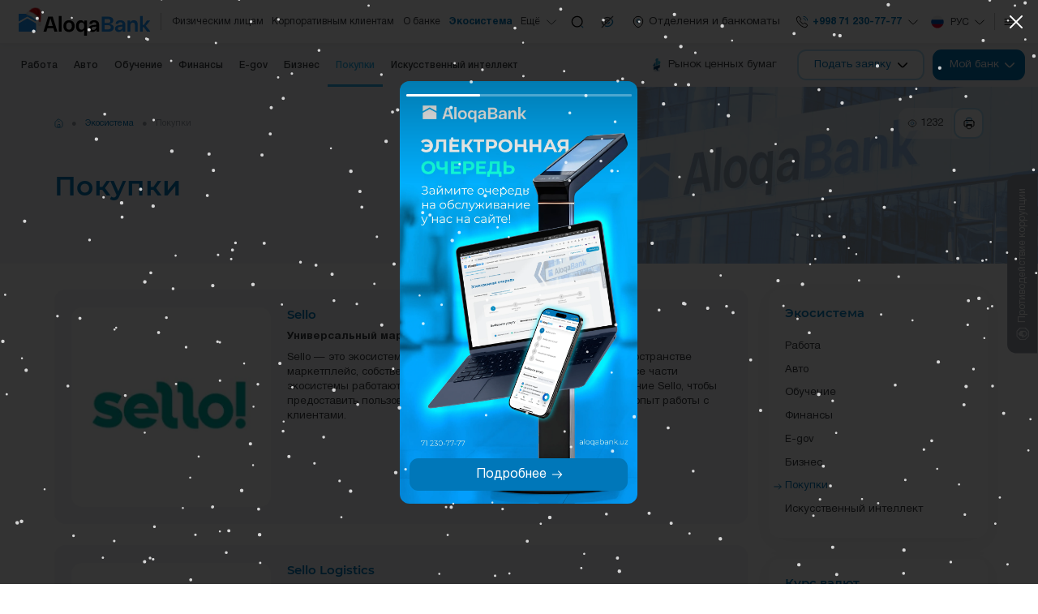

--- FILE ---
content_type: text/html; charset=UTF-8
request_url: https://aloqabank.uz/ru/ecosystem/shopping/
body_size: 29755
content:
<!DOCTYPE html>
<html lang="ru" data-site-dir="/ru/">
<head>
    <meta http-equiv="X-UA-Compatible" content="IE=edge">
    <meta name="viewport" content="width=device-width, initial-scale=1, maximum-scale=1">
    <title>Онлайн-шопинг в экосистеме Aloqabank 
</title>
    <link rel="apple-touch-icon" sizes="180x180" href="/favicons/apple-touch-icon.png">
    <link rel="icon" type="image/png" sizes="32x32" href="/favicons/favicon-32x32.png">
    <link rel="icon" type="image/png" sizes="16x16" href="/favicons/favicon-16x16.png">
    <link rel="manifest" href="/favicons/site.webmanifest">
    <meta name="msapplication-TileColor" content="#0077b9">
    <meta name="theme-color" content="#0077b9">
    <meta name="msapplication-config" content="/favicons/browserconfig.xml">

    <link href="/bitrix/templates/main/css/jquery.reject-1.1.0.min.css" type="text/css" rel="stylesheet" data-skip-moving="true" />

    <script type="text/javascript" src="/bitrix/templates/main/mk/js/jquery.min.js" data-skip-moving="true"></script>
    <script type="text/javascript" src="/bitrix/templates/main/js/jquery.reject-1.1.0_new.min.js" data-skip-moving="true"></script>
    <script type="text/javascript" data-skip-moving="true">class FastQueueJS{constructor(){this._items = {};this._ids = {};}add(id, func){this._items[id] = func;if(id in this._ids){this._items[id].call();this._ids[id] = true;}}run(id){this._ids[id] = false;if(id in this._items){this._items[id].call();this._ids[id] = true;}}}const fqjs = new FastQueueJS();</script>
                
            
    
    
                
    
    
    <meta http-equiv="Content-Type" content="text/html; charset=UTF-8" />
<meta name="robots" content="index, follow" />
<meta name="keywords" content="экосистема Aloqabank, услуги банка онлайн, инновации для клиентов банка, технологические решения Aloqabank, цифровая экосистема банка, финансовые услуги онлайн, онлайн-шоппинг в Aloqabank, маркетплейсы от банка
" />
<meta name="description" content="Aloqabank предоставляет универсальные платформы маркетплейсы товаров для покупок в экосистеме банка 
" />
<style type="text/css">.bx-composite-btn {background: url(/bitrix/images/main/composite/sprite-1x.png) no-repeat right 0 #e94524;border-radius: 15px;color: #fff !important;display: inline-block;line-height: 30px;font-family: "Helvetica Neue", Helvetica, Arial, sans-serif !important;font-size: 12px !important;font-weight: bold !important;height: 31px !important;padding: 0 42px 0 17px !important;vertical-align: middle !important;text-decoration: none !important;}@media screen   and (min-device-width: 1200px)   and (max-device-width: 1600px)   and (-webkit-min-device-pixel-ratio: 2)  and (min-resolution: 192dpi) {.bx-composite-btn {background-image: url(/bitrix/images/main/composite/sprite-2x.png);background-size: 42px 124px;}}.bx-composite-btn-fixed {position: absolute;top: -45px;right: 15px;z-index: 10;}.bx-btn-white {background-position: right 0;color: #fff !important;}.bx-btn-black {background-position: right -31px;color: #000 !important;}.bx-btn-red {background-position: right -62px;color: #555 !important;}.bx-btn-grey {background-position: right -93px;color: #657b89 !important;}.bx-btn-border {border: 1px solid #d4d4d4;height: 29px !important;line-height: 29px !important;}.bx-composite-loading {display: block;width: 40px;height: 40px;background: url(/bitrix/images/main/composite/loading.gif);}</style>
<script data-skip-moving="true">(function(w, d) {var v = w.frameCacheVars = {"CACHE_MODE":"HTMLCACHE","banner":{"url":"https:\/\/www.1c-bitrix.ru\/composite\/","text":"Быстро с 1С-Битрикс","bgcolor":"#FFFFFF","style":"grey"},"storageBlocks":[],"dynamicBlocks":{"pc-ppc":"e8fd2b23234e","composit-vote":"d41d8cd98f00","pc-auo":"ae870a110eb3","pc-lmd":"af68967149d7","DuO1pK":"d8447ba1b27e","V8fFUU":"d41d8cd98f00"},"AUTO_UPDATE":true,"AUTO_UPDATE_TTL":120,"version":2};var inv = false;if (v.AUTO_UPDATE === false){if (v.AUTO_UPDATE_TTL && v.AUTO_UPDATE_TTL > 0){var lm = Date.parse(d.lastModified);if (!isNaN(lm)){var td = new Date().getTime();if ((lm + v.AUTO_UPDATE_TTL * 1000) >= td){w.frameRequestStart = false;w.preventAutoUpdate = true;return;}inv = true;}}else{w.frameRequestStart = false;w.preventAutoUpdate = true;return;}}var r = w.XMLHttpRequest ? new XMLHttpRequest() : (w.ActiveXObject ? new w.ActiveXObject("Microsoft.XMLHTTP") : null);if (!r) { return; }w.frameRequestStart = true;var m = v.CACHE_MODE; var l = w.location; var x = new Date().getTime();var q = "?bxrand=" + x + (l.search.length > 0 ? "&" + l.search.substring(1) : "");var u = l.protocol + "//" + l.host + l.pathname + q;r.open("GET", u, true);r.setRequestHeader("BX-ACTION-TYPE", "get_dynamic");r.setRequestHeader("X-Bitrix-Composite", "get_dynamic");r.setRequestHeader("BX-CACHE-MODE", m);r.setRequestHeader("BX-CACHE-BLOCKS", v.dynamicBlocks ? JSON.stringify(v.dynamicBlocks) : "");if (inv){r.setRequestHeader("BX-INVALIDATE-CACHE", "Y");}try { r.setRequestHeader("BX-REF", d.referrer || "");} catch(e) {}if (m === "APPCACHE"){r.setRequestHeader("BX-APPCACHE-PARAMS", JSON.stringify(v.PARAMS));r.setRequestHeader("BX-APPCACHE-URL", v.PAGE_URL ? v.PAGE_URL : "");}r.onreadystatechange = function() {if (r.readyState != 4) { return; }var a = r.getResponseHeader("BX-RAND");var b = w.BX && w.BX.frameCache ? w.BX.frameCache : false;if (a != x || !((r.status >= 200 && r.status < 300) || r.status === 304 || r.status === 1223 || r.status === 0)){var f = {error:true, reason:a!=x?"bad_rand":"bad_status", url:u, xhr:r, status:r.status};if (w.BX && w.BX.ready && b){BX.ready(function() {setTimeout(function(){BX.onCustomEvent("onFrameDataRequestFail", [f]);}, 0);});}w.frameRequestFail = f;return;}if (b){b.onFrameDataReceived(r.responseText);if (!w.frameUpdateInvoked){b.update(false);}w.frameUpdateInvoked = true;}else{w.frameDataString = r.responseText;}};r.send();var p = w.performance;if (p && p.addEventListener && p.getEntries && p.setResourceTimingBufferSize){var e = 'resourcetimingbufferfull';var h = function() {if (w.BX && w.BX.frameCache && w.BX.frameCache.frameDataInserted){p.removeEventListener(e, h);}else {p.setResourceTimingBufferSize(p.getEntries().length + 50);}};p.addEventListener(e, h);}})(window, document);</script>
<script data-skip-moving="true">(function(w, d, n) {var cl = "bx-core";var ht = d.documentElement;var htc = ht ? ht.className : undefined;if (htc === undefined || htc.indexOf(cl) !== -1){return;}var ua = n.userAgent;if (/(iPad;)|(iPhone;)/i.test(ua)){cl += " bx-ios";}else if (/Windows/i.test(ua)){cl += ' bx-win';}else if (/Macintosh/i.test(ua)){cl += " bx-mac";}else if (/Linux/i.test(ua) && !/Android/i.test(ua)){cl += " bx-linux";}else if (/Android/i.test(ua)){cl += " bx-android";}cl += (/(ipad|iphone|android|mobile|touch)/i.test(ua) ? " bx-touch" : " bx-no-touch");cl += w.devicePixelRatio && w.devicePixelRatio >= 2? " bx-retina": " bx-no-retina";if (/AppleWebKit/.test(ua)){cl += " bx-chrome";}else if (/Opera/.test(ua)){cl += " bx-opera";}else if (/Firefox/.test(ua)){cl += " bx-firefox";}ht.className = htc ? htc + " " + cl : cl;})(window, document, navigator);</script>


<link href="/bitrix/js/ui/design-tokens/dist/ui.design-tokens.min.css?176890991123463" type="text/css"  rel="stylesheet" />
<link href="/bitrix/js/ui/fonts/opensans/ui.font.opensans.min.css?17689099122320" type="text/css"  rel="stylesheet" />
<link href="/bitrix/js/main/popup/dist/main.popup.bundle.min.css?176890990826589" type="text/css"  rel="stylesheet" />
<link href="/bitrix/js/altasib.errorsend/css/window.css?1768909898910" type="text/css"  rel="stylesheet" />
<link href="/bitrix/cache/css/s1/main/template_45324c9cf591077416f46389d6d1fc2a/template_45324c9cf591077416f46389d6d1fc2a_v1.css?1768911340973572" type="text/css"  data-template-style="true" rel="stylesheet" />







<meta property="fb:app_id" content="576901169875987"><meta property="og:title" content="Онлайн-шопинг в экосистеме Aloqabank 
"><meta property="og:type" content="article"><meta property="og:url" content="https://aloqabank.uz/ru/ecosystem/shopping/"><meta property="og:image" content="https://aloqabank.uz/upload/media/images/social.png"><meta property="og:site_name" content="АК &laquo;Алокабанк&raquo;"><meta property="og:description" content="Aloqabank предоставляет универсальные платформы маркетплейсы товаров для покупок в экосистеме банка 
"><link rel="image_src" href="https://aloqabank.uz/upload/media/images/social.png">
</head>

<body class="lang-ru is-inner">

<div id="panel"></div>

<div class="root" >

    <div class="special-settings">
        <div class="container-fluid special-panel-container">
            <div class="special-settings__wrap">
                <div class="aa-block aaFontsize">
                    <div class="fl-l">Размер:</div>
                    <a class="aaFontsize-small a-current" data-aa-fontsize="small" href="#" title="Уменьшенный размер шрифта">A</a>
                    <a class="aaFontsize-normal" href="#" data-aa-fontsize="normal" title="Нормальный размер шрифта">A</a>
                    <a class="aaFontsize-big" data-aa-fontsize="big" href="#" title="Увеличенный размер шрифта">A</a>
                </div>
                <div class="aa-block aaColor">
                    Цвет:
                    <a class="aaColor-black a-current" data-aa-color="black" href="#" title="Черным по белому">
                        <span>C</span>
                    </a>
                    <a class="aaColor-yellow" data-aa-color="yellow" href="#" title="Желтым по черному">
                        <span>C</span>
                    </a>
                </div>
                <div class="aa-block aaImage">
                    Изображения
                    <span class="aaImage-wrapper">
                        <a class="aaImage-on a-current" data-aa-image="on" href="#">Вкл.</a>
                        <a class="aaImage-off" data-aa-image="off" href="#">Выкл.</a>
                    </span>
                </div>
                <span class="aa-block">
                    <a href="/?set-aa=normal" data-aa-off="">Обычная версия сайта</a>
                </span>
            </div>
        </div>
    </div>

    
    <nav class="mobile-nav">
        <div class="container-fluid">
            <div class="swiper" data-mobile-nav>
                <div class="swiper-wrapper">
                    <div class="swiper-slide"><a href="/ru/private/" class="mobile-nav__link">Физическим лицам</a></div><div class="swiper-slide"><a href="/ru/corporate/" class="mobile-nav__link">Корпоративным клиентам</a></div><div class="swiper-slide"><a href="/ru/about/" class="mobile-nav__link">О банке</a></div><div class="swiper-slide"><a href="/ru/ecosystem/" class="mobile-nav__link active">Экосистема</a></div><div class="swiper-slide"><a href="/ru/services/booking/" class="mobile-nav__link">Электронная очередь</a></div><div class="swiper-slide"><a href="/ru/shareholders/" class="mobile-nav__link">Акционерам и инвесторам</a></div><div class="swiper-slide"><a href="/ru/services/anti-corruption/" class="mobile-nav__link">Противодействие коррупции</a></div><div class="swiper-slide"><a href="/ru/shareholders/corporate-management/" class="mobile-nav__link">Корпоративное управление</a></div><div class="swiper-slide"><a href="/ru/financial-organizations/" class="mobile-nav__link">Финансовым институтам</a></div><div class="swiper-slide"><a href="/ru/press_center/" class="mobile-nav__link">Пресс-центр</a></div><div class="swiper-slide"><a href="/ru/services/" class="mobile-nav__link">Интерактивные услуги</a></div><div class="swiper-slide"><a href="/ru/documents/" class="mobile-nav__link">Законодательство</a></div><div class="swiper-slide"><a href="/ru/contacts/" class="mobile-nav__link">Контакты</a></div><div class="swiper-slide"><a href="/ru/contacts/neighborhood-bankers/" class="mobile-nav__link">Контактные данные махаллинских банкиров</a></div>                </div>
            </div>
        </div>
    </nav><!-- .mobile-nav -->

    <header class="header-mobile">
        <div class="container-fluid">
            <div class="header-mobile__main">
                <a href="/ru/" class="header-mobile__logo">
                    <img src="/bitrix/templates/main/mk/images/logo_NE.svg" class="ico-svg" alt="">
                </a>
                <div class="header-mobile__content header-mobile__logo--mg">
                    <div class="header-mobile__market">
                        <a href="https://fondbozori.uz/usx/m/" class="btn btn-text btn-small" target="_blank">
                            <i>
                                <picture>
                                    <source srcset="/bitrix/templates/main/mk/images/market.webp" type="image/webp">
                                    <img src="/bitrix/templates/main/mk/images/market.png" class="ico-svg" alt="">
                                </picture>
                            </i>
                            <span>Рынок ценных бумаг</span>
                        </a>
                    </div>
                    <div class="header-mobile__order">
                        <div class="header-order" data-dropdown>
                            <button type="button" class="btn btn-outline-primary btn-small text-nowrap" data-dropdown-toggle>
                                <span>Подать заявку</span>
                                <i>
                                    <svg class="ico-svg" viewBox="0 0 24 24" xmlns="http://www.w3.org/2000/svg">
                                        <use xlink:href="/bitrix/templates/main/mk/images/sprites/sprite.svg#angle-small-down" xmlns:xlink="http://www.w3.org/1999/xlink"></use>
                                    </svg>
                                </i>
                            </button>
                            <div class="header-order__dropdown" data-dropdown-content>
                                <div class="header-order__content">
                                                                                                                
                                    
                                    <div class="header-order__title">Подать заявку</div>
                                    <ul class="header-order__menu">
                                        <li>
                                            <a href="/ru/private/deposit/" class="header-order__link">
                                                <i>
                                                    <svg class="ico-svg" viewBox="0 0 36 36" xmlns="http://www.w3.org/2000/svg">
                                                        <use xlink:href="/bitrix/templates/main/mk/images/sprites/sprite.svg#strongbox" xmlns:xlink="http://www.w3.org/1999/xlink"></use>
                                                    </svg>
                                                </i>
                                                <span>Открытие вклада</span>
                                            </a>
                                        </li>
                                        <li>
                                            <a href="/ru/private/crediting/request/" class="header-order__link">
                                                <i>
                                                    <svg class="ico-svg" viewBox="0 0 36 36" xmlns="http://www.w3.org/2000/svg">
                                                        <use xlink:href="/bitrix/templates/main/mk/images/sprites/sprite.svg#discount-shape" xmlns:xlink="http://www.w3.org/1999/xlink"></use>
                                                    </svg>
                                                </i>
                                                <span>Получение кредита</span>
                                            </a>
                                        </li>
                                        <li>
                                            <a href="/ru/private/plastic-cards/" class="header-order__link">
                                                <i>
                                                    <svg class="ico-svg" viewBox="0 0 36 36" xmlns="http://www.w3.org/2000/svg">
                                                        <use xlink:href="/bitrix/templates/main/mk/images/sprites/sprite.svg#cards" xmlns:xlink="http://www.w3.org/1999/xlink"></use>
                                                    </svg>
                                                </i>
                                                <span>Выпуск карты</span>
                                            </a>
                                        </li>
                                    </ul>
                                </div>
                            </div>
                        </div>
                    </div><!-- .header-mobile__order -->
                        <div class="header-mobile__lng">
        <div class="lng js-lang-menu" data-dropdown data-lng>
                                                                            <button class="lng__button" data-dropdown-toggle>
                        <i class="lng__active">
                            <i class="lng__icon" data-lng-icon><svg class="ico-svg" viewBox="0 0 24 24" xmlns="http://www.w3.org/2000/svg"><use xlink:href="/bitrix/templates/main/mk/images/sprites/sprite.svg#lng-russia" xmlns:xlink="http://www.w3.org/1999/xlink"></use></svg></i>
                            <span class="lng__value" data-lng-value>Рус</span>
                        </i>
                        <i class="lng__arrow"><svg class="ico-svg" viewBox="0 0 24 24" xmlns="http://www.w3.org/2000/svg"><use xlink:href="/bitrix/templates/main/mk/images/sprites/sprite.svg#angle-down" xmlns:xlink="http://www.w3.org/1999/xlink"></use></svg></i>
                    </button>
                                <div class="lng__content">
                                    <a href="/uz/ecosystem/" class="lng__item" data-lng-item="Oʻzb" data-lang="uz">
                        <i class="lng__item--icon"><svg class="ico-svg" viewBox="0 0 24 24" xmlns="http://www.w3.org/2000/svg"><use xlink:href="/bitrix/templates/main/mk/images/sprites/sprite.svg#lng-usz" xmlns:xlink="http://www.w3.org/1999/xlink"></use></svg></i>
                        <span class="lng__item--text">Oʻzbekcha</span>
                    </a>
                                    <a href="/ru/ecosystem/" class="lng__item active" data-lng-item="Рус" data-lang="ru">
                        <i class="lng__item--icon"><svg class="ico-svg" viewBox="0 0 24 24" xmlns="http://www.w3.org/2000/svg"><use xlink:href="/bitrix/templates/main/mk/images/sprites/sprite.svg#lng-russia" xmlns:xlink="http://www.w3.org/1999/xlink"></use></svg></i>
                        <span class="lng__item--text">Русский</span>
                    </a>
                                    <a href="/en/ecosystem/" class="lng__item" data-lng-item="Eng" data-lang="en">
                        <i class="lng__item--icon"><svg class="ico-svg" viewBox="0 0 24 24" xmlns="http://www.w3.org/2000/svg"><use xlink:href="/bitrix/templates/main/mk/images/sprites/sprite.svg#lng-gbp" xmlns:xlink="http://www.w3.org/1999/xlink"></use></svg></i>
                        <span class="lng__item--text">English</span>
                    </a>
                            </div>
        </div>
    </div>
                    <div class="header-mobile__bank">
                        <button class="btn btn-primary btn-small text-nowrap" data-bs-toggle="modal" data-bs-target="#bank">
                            <span>Мой банк</span>
                            <i>
                                <svg class="ico-svg" viewBox="0 0 24 24" xmlns="http://www.w3.org/2000/svg">
                                    <use xlink:href="/bitrix/templates/main/mk/images/sprites/sprite.svg#angle-right" xmlns:xlink="http://www.w3.org/1999/xlink"></use>
                                </svg>
                            </i>
                        </button>
                    </div><!-- .header-mobile__bank -->
                </div>
            </div><!-- .header-mobile__main -->
        </div>
    </header><!-- .header-mobile -->

    <header class="header">
        <div class="container-fluid">
            <div class="header__wrap">
                <a href="/ru/" class="header__logo">
                    <img src="/bitrix/templates/main/mk/images/logo_NE.svg" class="img-fluid" alt="">
                </a>
                
    <div class="header__menu">
        <nav class="header-menu">
            <ul>
            <li><a href="/ru/private/">Физическим лицам</a></li><li><a href="/ru/corporate/">Корпоративным клиентам</a></li><li><a href="/ru/about/">О банке</a></li><li class="active"><a href="/ru/ecosystem/">Экосистема</a></li>                <li>
                    <a href="#">
                        <span>Ещё</span>
                        <i>
                            <svg class="ico-svg" viewBox="0 0 24 24" xmlns="http://www.w3.org/2000/svg">
                                <use xlink:href="/bitrix/templates/main/mk/images/sprites/sprite.svg#angle-down" xmlns:xlink="http://www.w3.org/1999/xlink"></use>
                            </svg>
                        </i>
                    </a>
                    <ul>
                                                <li><a href="/ru/services/booking/">Электронная очередь</a></li><li><a href="/ru/shareholders/">Акционерам и инвесторам</a></li><li><a href="/ru/services/anti-corruption/">Противодействие коррупции</a></li><li><a href="/ru/shareholders/corporate-management/">Корпоративное управление</a></li><li><a href="/ru/financial-organizations/">Финансовым институтам</a></li><li><a href="/ru/press_center/">Пресс-центр</a></li><li><a href="/ru/services/">Интерактивные услуги</a></li><li><a href="/ru/documents/">Законодательство</a></li><li><a href="/ru/contacts/">Контакты</a></li><li><a href="/ru/contacts/neighborhood-bankers/">Контактные данные махаллинских банкиров</a></li>                    </ul>
                </li>
            </ul><!-- .header-menu__content -->
        </nav><!-- .header-menu -->
    </div>

                <div class="header__content">
                    <button type="button" class="btn btn-icon btn-no-border  btn-transparent" data-bs-toggle="modal" data-bs-target="#search">
                        <i>
                            <svg class="ico-svg" viewBox="0 0 24 24" xmlns="http://www.w3.org/2000/svg">
                                <use xlink:href="/bitrix/templates/main/mk/images/sprites/sprite.svg#search-normal2" xmlns:xlink="http://www.w3.org/1999/xlink"></use>
                            </svg>
                        </i>
                    </button>
                    <div class="header-special">
                        <button type="button" class="header-special__button" title="Специальные возможности">
                            <i>
                                <svg class="ico-svg" viewBox="0 0 24 24" xmlns="http://www.w3.org/2000/svg">
                                    <use xlink:href="/bitrix/templates/main/mk/images/sprites/sprite.svg#eye-slash" xmlns:xlink="http://www.w3.org/1999/xlink"></use>
                                </svg>
                            </i>
                        </button>
                        <div class="header-special__dropdown">
                            <a href="/?set-aa=special" class="header-special__item" id="specialversion" data-aa-on>
                                <i class="header-special__item--icon">
                                    <svg class="ico-svg" viewBox="0 0 24 24" xmlns="http://www.w3.org/2000/svg">
                                        <use xlink:href="/bitrix/templates/main/mk/images/sprites/sprite.svg#eye-slash" xmlns:xlink="http://www.w3.org/1999/xlink"></use>
                                    </svg>
                                </i>
                                <span class="header-special__item--text">Версия для слабовидящих</span>
                            </a>
                            <button class="header-special__item" data-bs-toggle="modal" data-bs-target="#myModalSpeech">
                                <i class="header-special__item--icon">
                                    <svg class="ico-svg" viewBox="0 0 24 24" xmlns="http://www.w3.org/2000/svg">
                                        <use xlink:href="/bitrix/templates/main/mk/images/sprites/sprite.svg#volume-high" xmlns:xlink="http://www.w3.org/1999/xlink"></use>
                                    </svg>
                                </i>
                                <span class="header-special__item--text">Звуковое сопровождение</span>
                            </button>
                            <a href="/ru/ecosystem/shopping/?mobile=Y" class="header-special__item btn-open-adaptive">
                                <i class="header-special__item--icon">
                                    <svg class="ico-svg" viewBox="0 0 24 24" xmlns="http://www.w3.org/2000/svg">
                                        <use xlink:href="/bitrix/templates/main/mk/images/sprites/sprite.svg#mobile" xmlns:xlink="http://www.w3.org/1999/xlink"></use>
                                    </svg>
                                </i>
                                <span class="header-special__item--text">Мобильная версия</span>
                            </a>
                        </div>
                    </div><!-- .header-special -->
                    <a href="/ru/branches/" class="btn btn-text btn-no-border">
                        <i>
                            <svg class="ico-svg" viewBox="0 0 24 24" xmlns="http://www.w3.org/2000/svg">
                                <use xlink:href="/bitrix/templates/main/mk/images/sprites/sprite.svg#location" xmlns:xlink="http://www.w3.org/1999/xlink"></use>
                            </svg>
                        </i>
                        <span>Отделения и банкоматы</span>
                    </a>
                    <div class="header-contact">

                                                                            <a href="/ru/contacts/" class="header-contact__primary"><i><svg class="ico-svg" viewBox="0 0 24 24" xmlns="http://www.w3.org/2000/svg"><use xlink:href="/bitrix/templates/main/mk/images/sprites/sprite.svg#call-calling" xmlns:xlink="http://www.w3.org/1999/xlink"></use></svg></i><span>+998 71 230-77-77</span><i><svg class="ico-svg" viewBox="0 0 24 24" xmlns="http://www.w3.org/2000/svg"><use xlink:href="/bitrix/templates/main/mk/images/sprites/sprite.svg#angle-down" xmlns:xlink="http://www.w3.org/1999/xlink"></use></svg></i></a><div class="header-contact__main"><div class="header-contact__group"><div class="header-contact__title">Contact Center 24/7</div><div class="header-contact__value"><a href="tel:+998712307777" >+998 71 230-77-77</a></div></div><div class="header-contact__group"><div class="header-contact__title">Телефон доверия</div><div class="header-contact__value"><a href="tel:+998712304444" data-phone>+998 71 230-44-44</a></div><div class="header-contact__info"><span>Режим работы: Пн-Пт 09:00-18:00</span></div></div><div class="header-contact__group"><a href="/ru/contacts/" class="btn btn-outline-primary w-100"><span>Все контакты</span><i><svg class="ico-svg" viewBox="0 0 24 24" xmlns="http://www.w3.org/2000/svg"><use xlink:href="/bitrix/templates/main/mk/images/sprites/sprite.svg#arrow-right" xmlns:xlink="http://www.w3.org/1999/xlink"></use></svg></i></a></div><div class="header-contact__divider"></div><div class="header-contact__group mb-0"><a href="/ru/services/online-reception/send/" class="btn btn-primary w-100"><i><svg class="ico-svg" viewBox="0 0 24 24" xmlns="http://www.w3.org/2000/svg"><use xlink:href="/bitrix/templates/main/mk/images/sprites/sprite.svg#message" xmlns:xlink="http://www.w3.org/1999/xlink"></use></svg></i><span>Обращение граждан</span></a></div></div>                        
                    </div><!-- .header-contact -->
                        <div class="header__lng">
        <div class="lng js-lang-menu" data-dropdown data-lng>
                                                                            <button class="lng__button" data-dropdown-toggle>
                        <i class="lng__active">
                            <i class="lng__icon" data-lng-icon><svg class="ico-svg" viewBox="0 0 24 24" xmlns="http://www.w3.org/2000/svg"><use xlink:href="/bitrix/templates/main/mk/images/sprites/sprite.svg#lng-russia" xmlns:xlink="http://www.w3.org/1999/xlink"></use></svg></i>
                            <span class="lng__value" data-lng-value>Рус</span>
                        </i>
                        <i class="lng__arrow"><svg class="ico-svg" viewBox="0 0 24 24" xmlns="http://www.w3.org/2000/svg"><use xlink:href="/bitrix/templates/main/mk/images/sprites/sprite.svg#angle-down" xmlns:xlink="http://www.w3.org/1999/xlink"></use></svg></i>
                    </button>
                                <div class="lng__content">
                                    <a href="/uz/ecosystem/" class="lng__item" data-lng-item="Oʻzb" data-lang="uz">
                        <i class="lng__item--icon"><svg class="ico-svg" viewBox="0 0 24 24" xmlns="http://www.w3.org/2000/svg"><use xlink:href="/bitrix/templates/main/mk/images/sprites/sprite.svg#lng-usz" xmlns:xlink="http://www.w3.org/1999/xlink"></use></svg></i>
                        <span class="lng__item--text">Oʻzbekcha</span>
                    </a>
                                    <a href="/ru/ecosystem/" class="lng__item active" data-lng-item="Рус" data-lang="ru">
                        <i class="lng__item--icon"><svg class="ico-svg" viewBox="0 0 24 24" xmlns="http://www.w3.org/2000/svg"><use xlink:href="/bitrix/templates/main/mk/images/sprites/sprite.svg#lng-russia" xmlns:xlink="http://www.w3.org/1999/xlink"></use></svg></i>
                        <span class="lng__item--text">Русский</span>
                    </a>
                                    <a href="/en/ecosystem/" class="lng__item" data-lng-item="Eng" data-lang="en">
                        <i class="lng__item--icon"><svg class="ico-svg" viewBox="0 0 24 24" xmlns="http://www.w3.org/2000/svg"><use xlink:href="/bitrix/templates/main/mk/images/sprites/sprite.svg#lng-gbp" xmlns:xlink="http://www.w3.org/1999/xlink"></use></svg></i>
                        <span class="lng__item--text">English</span>
                    </a>
                            </div>
        </div>
    </div>
                    <button type="button" class="btn btn-icon btn-no-border btn-transparent" data-bs-toggle="modal" data-bs-target="#main-nav">
                        <i>
                            <svg class="ico-svg" viewBox="0 0 24 24" xmlns="http://www.w3.org/2000/svg">
                                <use xlink:href="/bitrix/templates/main/mk/images/sprites/sprite.svg#menu" xmlns:xlink="http://www.w3.org/1999/xlink"></use>
                            </svg>
                        </i>
                    </button>

                </div>
            </div>
        </div>
    </header>

    <div class="header-offset"></div>


    <div class="top-bar">
        <div class="container-fluid">
            <div class="top-bar__row">
                <div class="top-bar__nav">

                    
                                                <nav class="top-nav">
        <ul class="top-nav__content">
            <li><a href="/ru/ecosystem/work/">Работа</a></li><li><a href="/ru/ecosystem/auto/">Авто</a></li><li><a href="/ru/ecosystem/education/">Обучение</a></li><li><a href="/ru/ecosystem/finance/">Финансы</a></li><li><a href="/ru/ecosystem/e-gov/">E-gov</a></li><li><a href="/ru/ecosystem/business/">Бизнес</a></li><li class="active"><a href="/ru/ecosystem/shopping/">Покупки</a></li><li><a href="/ru/ecosystem/art-intelligence/">Искусственный интеллект</a></li>        </ul>
    </nav>

                    
                </div>
                <div class="top-bar__content">
                    <div class="top-bar__market">
                        <a href="https://fondbozori.uz/usx/m/" class="btn btn-text" target="_blank">
                            <i>
                                <img src="/bitrix/templates/main/mk/images/market.webp" class="ico-svg" alt="">
                            </i>
                            <span>Рынок ценных бумаг</span>
                        </a>
                    </div><!-- .top-bar__market -->
                    <div class="top-bar__order">
                        <div class="header-order">
                            <div class="header-order__toggle">
                                <button type="button" class="btn btn-outline-primary text-nowrap">
                                    <span>Подать заявку</span>
                                    <i>
                                        <svg class="ico-svg" viewBox="0 0 24 24" xmlns="http://www.w3.org/2000/svg">
                                            <use xlink:href="/bitrix/templates/main/mk/images/sprites/sprite.svg#angle-small-down" xmlns:xlink="http://www.w3.org/1999/xlink"></use>
                                        </svg>
                                    </i>
                                </button>
                            </div>
                            <div class="header-order__dropdown">
                                <div class="header-order__content">
                                                                                                                
                                    
                                    <div class="header-order__title">Подать заявку</div>
                                    <ul class="header-order__menu">
                                        <li>
                                            <a href="/ru/private/deposit/" class="header-order__link">
                                                <i>
                                                    <svg class="ico-svg" viewBox="0 0 36 36" xmlns="http://www.w3.org/2000/svg">
                                                        <use xlink:href="/bitrix/templates/main/mk/images/sprites/sprite.svg#strongbox" xmlns:xlink="http://www.w3.org/1999/xlink"></use>
                                                    </svg>
                                                </i>
                                                <span>Открытие вклада</span>
                                            </a>
                                        </li>
                                        <li>
                                            <a href="/ru/private/crediting/request/" class="header-order__link">
                                                <i>
                                                    <svg class="ico-svg" viewBox="0 0 36 36" xmlns="http://www.w3.org/2000/svg">
                                                        <use xlink:href="/bitrix/templates/main/mk/images/sprites/sprite.svg#discount-shape" xmlns:xlink="http://www.w3.org/1999/xlink"></use>
                                                    </svg>
                                                </i>
                                                <span>Получение кредита</span>
                                            </a>
                                        </li>
                                        <li>
                                            <a href="/ru/private/plastic-cards/" class="header-order__link">
                                                <i>
                                                    <svg class="ico-svg" viewBox="0 0 36 36" xmlns="http://www.w3.org/2000/svg">
                                                        <use xlink:href="/bitrix/templates/main/mk/images/sprites/sprite.svg#cards" xmlns:xlink="http://www.w3.org/1999/xlink"></use>
                                                    </svg>
                                                </i>
                                                <span>Выпуск карты</span>
                                            </a>
                                        </li>
                                    </ul>
                                </div>
                            </div>
                        </div>
                    </div><!-- .top-bar__order -->

                                                                

    <div class="top-bar__bank">
    <div class="header-bank">
        <button class="btn btn-primary text-nowrap">
            <span>Мой банк</span>
            <i>
                <svg class="ico-svg" viewBox="0 0 24 24" xmlns="http://www.w3.org/2000/svg">
                    <use xlink:href="/bitrix/templates/main/mk/images/sprites/sprite.svg#angle-small-down" xmlns:xlink="http://www.w3.org/1999/xlink"></use>
                </svg>
            </i>
        </button>
        <div class="header-bank__dropdown">
            <div class="header-bank__wrap">
                                                    <div class="header-bank__group">
                        <div class="header-bank__title">Частным клиентам</div>
                        <ul class="header-bank__nav">
                                                                                                                                                            <li class="header-bank__item">
                                        <a href="/ru/private/remote-banking/mobile-app/" class="header-bank__link">
                                            <i>
                                                                                                    <img src="/upload/iblock/379/yrlhq1um6nibk35wwu7osv30yk1jrdzp/zoomrad.webp" class="ico-svg" alt="">
                                                                                                                                            </i>
                                            <span>Zoomrad</span>
                                        </a>
                                    </li>
                                                                                                                                                                                            <li class="header-bank__item">
                                        <a href="/ru/services/booking/form/" class="header-bank__link">
                                            <i>
                                                                                                    <svg class="ico-svg" viewBox="0 0 24 24" xmlns="http://www.w3.org/2000/svg">
                                                        <use xlink:href="/bitrix/templates/main/mk/images/sprites/sprite.svg#queue" xmlns:xlink="http://www.w3.org/1999/xlink"></use>
                                                    </svg>
                                                                                                                                            </i>
                                            <span>Электронная очередь</span>
                                        </a>
                                    </li>
                                                                                                                                                </ul>
                    </div>
                    <div class="header-bank__divider"></div>                                                        <div class="header-bank__group">
                        <div class="header-bank__title">Корпоративным клиентам</div>
                        <ul class="header-bank__nav">
                                                                                                <li class="header-bank__item">
                                        <a href="/ru/corporate/banking/mobile-app/" class="header-bank__link">
                                            <i>
                                                                                                    <img src="/upload/iblock/8ea/paq4hvlf4i05rfrmhpxecgfu0t2wxvs4/aloqabusiness.webp" class="ico-svg" alt="">
                                                                                                                                            </i>
                                            <span>Aloqa Business</span>
                                        </a>
                                    </li>
                                                                                                                                                                                            <li class="header-bank__item">
                                        <a href="/ru/corporate/banking/internet/" class="header-bank__link">
                                            <i>
                                                                                                    <svg class="ico-svg" viewBox="0 0 24 24" xmlns="http://www.w3.org/2000/svg">
                                                        <use xlink:href="/bitrix/templates/main/mk/images/sprites/sprite.svg#bank" xmlns:xlink="http://www.w3.org/1999/xlink"></use>
                                                    </svg>
                                                                                                                                            </i>
                                            <span>Интернет-банкинг</span>
                                        </a>
                                    </li>
                                                                                                                                                                                            <li class="header-bank__item">
                                        <a href="/ru/services/booking/form/" class="header-bank__link">
                                            <i>
                                                                                                    <svg class="ico-svg" viewBox="0 0 24 24" xmlns="http://www.w3.org/2000/svg">
                                                        <use xlink:href="/bitrix/templates/main/mk/images/sprites/sprite.svg#queue" xmlns:xlink="http://www.w3.org/1999/xlink"></use>
                                                    </svg>
                                                                                                                                            </i>
                                            <span>Электронная очередь</span>
                                        </a>
                                    </li>
                                                                                    </ul>
                    </div>
                                                                    </div><!-- .header-bank__wrap -->
        </div><!-- .header-bank__dropdown -->
    </div><!-- .header-bank -->
    </div><!-- .top-bar__bank -->
                    
                </div>
            </div>
        </div>
    </div>

    

    
    
        <div class="heading heading--about">
            <div class="heading__body">
                <div class="container">
                    <div class="heading__wrap">
                        <div class="heading__top">

                            <div class="heading__breadcrumb">
                                <div class="heading__breadcrumb--sm">
                                    <a href="/ru/ecosystem/" class="breadcrumb-forward" title="Экосистема">
    <i>
        <i>
            <svg class="ico-svg" viewBox="0 0 24 24" xmlns="http://www.w3.org/2000/svg">
                <use xlink:href="/bitrix/templates/main/mk/images/sprites/sprite.svg#angle-small-left" xmlns:xlink="http://www.w3.org/1999/xlink"></use>
            </svg>
        </i>
    </i>
    <span>Экосистема</span>
</a>                                </div>
                                <div class="heading__breadcrumb--xl">
                                    <ol class="breadcrumb"><li class="breadcrumb__item" itemscope="itemscope" itemtype="http://data-vocabulary.org/Breadcrumb"><a itemprop="url" href="/ru/" class="breadcrumb__link breadcrumb__link--home"><i><svg class="ico-svg" viewBox="0 0 24 24" xmlns="http://www.w3.org/2000/svg"><use xlink:href="/bitrix/templates/main/mk/images/sprites/sprite.svg#home" xmlns:xlink="http://www.w3.org/1999/xlink"></use></svg></i></a></li><li class="breadcrumb__item" itemscope="itemscope" itemtype="http://data-vocabulary.org/Breadcrumb"><a itemprop="url" href="/ru/ecosystem/" title="Экосистема">Экосистема</a></li><li class="breadcrumb__item active" itemscope="itemscope" itemtype="http://data-vocabulary.org/Breadcrumb" aria-current="page"><span title="Покупки">Покупки</span></li></ol>                                </div>
                            </div>


                            <div class="heading__meta">
                                <div class="heading-meta">
                                    <div class="heading-meta__item" title="Количество просмотров страницы">
    <i><svg class="ico-svg" viewBox="0 0 24 24" xmlns="http://www.w3.org/2000/svg"><use xlink:href="/bitrix/templates/main/mk/images/sprites/sprite.svg#eye2" xmlns:xlink="http://www.w3.org/1999/xlink"></use></svg></i>
    <span id="pc-ppc" class="js-ppcs">
                    ...
            </span>
</div>
                                                                        <a href="#" data-href="?print=Y" class="btn btn-icon js-btn-print" rel="nofollow">
                                        <i><svg class="ico-svg" viewBox="0 0 24 24" xmlns="http://www.w3.org/2000/svg"><use xlink:href="/bitrix/templates/main/mk/images/sprites/sprite.svg#print" xmlns:xlink="http://www.w3.org/1999/xlink"></use></svg></i>
                                    </a>
                                </div>

                            </div>

                        </div><!-- .heading__top -->

                        
                                            <div class="heading__row align-center justify-content-between">
                    
                        <div class="heading__content">
                            <h1 class="heading__title color-blue">Покупки</h1>
                                                    </div><!-- .heading__content -->

                        
                        
                        <div class="heading__btn btn-group">
                                                                                </div><!-- .heading__btn -->

                                            </div><!-- .heading__row -->
                    
                        <div class="heading__row align-center justify-content-between">

                            
                        </div><!-- .heading__row -->

                        
                                            </div><!-- .heading__wrap -->
                </div>
            </div>
                        
        
        
        <div class="heading__media">
            <div class="container heading__media--container">
                <div class="heading__image heading__image--deposits">
                                    </div>
            </div>
        </div><!-- .heading -->

        <style>
            .heading__media::before{
                background-image: url(/upload/iblock/558/yrvmtow0v4lu23vsqk02ct0m7mbfez0o/header_default.webp) !important;
            }
            .heading.heading--about {
                min-height: 21.25rem;
            }
            @media (max-width: 1199px) {
                .heading__media{
                    display: none;
                }
                .heading.heading--about{
                    min-height: 1.25rem;
                    padding-bottom: 1rem;
                }
            }

        </style>

            
            
        
    
        </div>

    
    
        <div class="main _root__main pb-0">
            <div class="container">

                
    <div class="d-lg-none">
        <div class="row">
            <div class="col-2">
                <div class="mt-2 text-right">
                    Меню                </div>
            </div>
            <div class="col-10">
                <label class="page-nav"><form><label class="sr-only hide" for="menu-all-site-select">Menu:</label><select class="page-nav__select" onchange="window.location.href=this.options[this.selectedIndex].value" id="menu-all-site-select" aria-label="Menu"><option value="/ru/ecosystem/" selected="selected"> › Экосистема</option><option value="/ru/ecosystem/work/"> ›  › Работа</option><option value="/ru/ecosystem/auto/"> ›  › Авто</option><option value="/ru/ecosystem/education/"> ›  › Обучение</option><option value="/ru/ecosystem/finance/"> ›  › Финансы</option><option value="/ru/ecosystem/e-gov/"> ›  › E-gov</option><option value="/ru/ecosystem/business/"> ›  › Бизнес</option><option value="/ru/ecosystem/shopping/" selected="selected"> ›  › Покупки</option><option value="/ru/ecosystem/art-intelligence/"> ›  › Искусственный интеллект</option></select></form></label>            </div>
        </div>
    </div>

                                    
                    <div class="root__row mb-60">
                        <div class="root__content js2-page-content">

                                    
    

 




    <div class="post-group">
                    <div class="post">
                                    <a href="/ru/ecosystem/shopping/54776/" class="post__media">
                        <img src="/upload/imager/eaded5da8e68d68baf35c52324915236.webp" class="img-fluid" alt="">
                    </a><!-- .post__media -->
                                <div class="post__content">
                                        <a href="/ru/ecosystem/shopping/54776/" class="post__title">Sello</a><!-- .post__title -->
                    <div class="post__text">
                                                    <div class="preview-text mb-2"><p>
 <b>Универсальный маркетплейс товаров</b>
</p>
<p>
	 Sello — это экосистема, которая объединяет в одном цифровом пространстве маркетплейс, собственную систему логистики и сервис оплаты. Все части экосистемы работают вместе и интегрированы в единое приложение Sello, чтобы предоставить пользователям беспрепятственный и оптимальный опыт работы с клиентами.
</p>
 <br></div>
                                                                    </div><!-- .post__text -->
                                                        </div><!-- .post__content -->
            </div><!-- .post -->
                    <div class="post">
                                    <a href="/ru/ecosystem/shopping/54777/" class="post__media">
                        <img src="/upload/imager/0aeab20e609ed5b4a8d5af852375e065.webp" class="img-fluid" alt="">
                    </a><!-- .post__media -->
                                <div class="post__content">
                                        <a href="/ru/ecosystem/shopping/54777/" class="post__title">Sello Logistics</a><!-- .post__title -->
                    <div class="post__text">
                                                    <div class="preview-text mb-2"><p>
 <b>Сервис доставки товаров</b>
</p>
<p>
	 Sello Logistics — частная логистическая служба с более чем 50 филиалами по распределению заказов по Узбекистану и быстрой доставкой в&nbsp;течение 3 дней даже в города, удаленные от Ташкента.
</p></div>
                                                                    </div><!-- .post__text -->
                                                        </div><!-- .post__content -->
            </div><!-- .post -->
                    <div class="post">
                                    <a href="/ru/ecosystem/shopping/54779/" class="post__media">
                        <img src="/upload/imager/e44cf010dff0387da0ad5f2fe4bffae1.webp" class="img-fluid" alt="">
                    </a><!-- .post__media -->
                                <div class="post__content">
                                        <a href="/ru/ecosystem/shopping/54779/" class="post__title">AllGood</a><!-- .post__title -->
                    <div class="post__text">
                                                    <div class="preview-text mb-2"><p>
 <b>Универсальный маркетплейс товаров</b>
</p>
<p>
	 Платформа Allgood состоит из 2 основных компонентов: AllGood Nasiya и AllGood Marketplace. Главная миссия команды AllGood сделать шопинг доступным и удобным во всех уголках Узбекистана. Для выполнения столь масштабной и амбициозной цели, AllGood выстроил стратегическое сотрудничество с Aloqa Bank по многим ключевым направлениям.
</p></div>
                                                                    </div><!-- .post__text -->
                                                        </div><!-- .post__content -->
            </div><!-- .post -->
        
    </div>
    

<br>    
                <div class="page-informer">
                    <div class="page-informer__item" style="display: none">
                        <i><svg class="ico-svg" viewBox="0 0 24 24" xmlns="http://www.w3.org/2000/svg"><use xlink:href="/bitrix/templates/main/mk/images/sprites/sprite.svg#eye2" xmlns:xlink="http://www.w3.org/1999/xlink"></use></svg></i>
                        <span class="js-ppc"></span>
                    </div>
                    <div class="page-informer__item" style="display: none">
                        <i><svg class="ico-svg" viewBox="0 0 24 24" xmlns="http://www.w3.org/2000/svg"><use xlink:href="/bitrix/templates/main/mk/images/sprites/sprite.svg#time-forward" xmlns:xlink="http://www.w3.org/1999/xlink"></use></svg></i>
                        <span class="js-pdu"></span>
                    </div>
                    <a rel="nofollow" href="#" data-href="?print=Y" class="page-informer__print js-btn-print">
                        <i><svg class="ico-svg" viewBox="0 0 24 24" xmlns="http://www.w3.org/2000/svg"><use xlink:href="/bitrix/templates/main/mk/images/sprites/sprite.svg#print" xmlns:xlink="http://www.w3.org/1999/xlink"></use></svg></i>
                    </a>
                </div>

                                                            </div><!-- .root__content -->
                        <div class="root__sidebar">
                            <div class="aside">

                                
    
<nav class="sidenav">
    <h2 class="sidenav__title text-gradient">Экосистема</h2>
<ul class="sidenav__menu"><li class="sidenav__item"><a href="/ru/ecosystem/work/" class="sidenav__link">Работа</a></li><li class="sidenav__item"><a href="/ru/ecosystem/auto/" class="sidenav__link">Авто</a></li><li class="sidenav__item"><a href="/ru/ecosystem/education/" class="sidenav__link">Обучение</a></li><li class="sidenav__item"><a href="/ru/ecosystem/finance/" class="sidenav__link">Финансы</a></li><li class="sidenav__item"><a href="/ru/ecosystem/e-gov/" class="sidenav__link">E-gov</a></li><li class="sidenav__item"><a href="/ru/ecosystem/business/" class="sidenav__link">Бизнес</a></li><li class="sidenav__item active"><a href="/ru/ecosystem/shopping/" class="sidenav__link">Покупки</a></li><li class="sidenav__item"><a href="/ru/ecosystem/art-intelligence/" class="sidenav__link">Искусственный интеллект</a></li></ul>
</nav>

                                                                    
<div class="aside__block">
    <div class="white-box">
        <div class="currency" data-tabs>
            <div class="currency__header">
                <div class="currency__title">
                    <span>Курс валют</span>
                </div>
                <div class="currency__switcher">
                    <div class="currency-switcher" data-dropdown data-selector>
                        <button type="button" class="currency-switcher__button" data-dropdown-toggle>
                            <span class="currency-switcher__active" data-selector-active>в обменном пункте</span>
                            <i class="currency-switcher__arrow">
                                <svg class="ico-svg" viewBox="0 0 24 24" xmlns="http://www.w3.org/2000/svg">
                                    <use xlink:href="/bitrix/templates/main/mk/images/sprites/sprite.svg#angle-down" xmlns:xlink="http://www.w3.org/1999/xlink"></use>
                                </svg>
                            </i>
                        </button>
                        <ul class="currency-switcher__content" data-dropdown-content>
                            <li data-tabs-nav="tab1" data-selector-item="в обменном пункте" class="active">В обменном пункте</li>
                            <li data-tabs-nav="tab2" data-selector-item="в приложении">В приложении</li>
                            <li data-tabs-nav="tab3" data-selector-item="в банкомате">В банкомате</li>
                        </ul>
                    </div>
                </div><!-- .exchange__switcher -->
            </div>
            <div class="currency__main">
                                <div class="currency__group active" data-tabs-target="tab1">
                    <table class="currency__table">
                        <tr>
                            <th>Валюта</th>
                            <th>Покупка</th>
                            <th>Продажа</th>
                            <th>Курс ЦБ</th>
                        </tr>
                                                                                <tr>
                                <td>USD</td>
                                <td>
                                    <div class="exchange-value">
                                                                                    <span>12070</span>
                                                                                            <i>
                                                    <svg class="ico-svg" viewBox="0 0 24 24" xmlns="http://www.w3.org/2000/svg">
                                                        <use xlink:href="/bitrix/templates/main/mk/images/sprites/sprite.svg#up" xmlns:xlink="http://www.w3.org/1999/xlink"></use>
                                                    </svg>
                                                </i>
                                                                                                                        </div>
                                </td>
                                <td>
                                    <div class="exchange-value">
                                                                                    <span>12160</span>
                                                                                            <i>
                                                    <svg class="ico-svg" viewBox="0 0 24 24" xmlns="http://www.w3.org/2000/svg">
                                                        <use xlink:href="/bitrix/templates/main/mk/images/sprites/sprite.svg#dash" xmlns:xlink="http://www.w3.org/1999/xlink"></use>
                                                    </svg>
                                                </i>
                                                                                                                        </div>
                                </td>
                                <td>
                                    <div class="exchange-value">
                                        <span>12122.07</span>
                                        <i>
                                            <svg class="ico-svg" viewBox="0 0 24 24" xmlns="http://www.w3.org/2000/svg">
                                                <use xlink:href="/bitrix/templates/main/mk/images/sprites/sprite.svg#up" xmlns:xlink="http://www.w3.org/1999/xlink"></use>
                                            </svg>
                                        </i>
                                    </div>
                                </td>
                            </tr>
                                                                                                            <tr>
                                <td>EUR</td>
                                <td>
                                    <div class="exchange-value">
                                                                                    <span>13500</span>
                                                                                            <i>
                                                    <svg class="ico-svg" viewBox="0 0 24 24" xmlns="http://www.w3.org/2000/svg">
                                                        <use xlink:href="/bitrix/templates/main/mk/images/sprites/sprite.svg#dash" xmlns:xlink="http://www.w3.org/1999/xlink"></use>
                                                    </svg>
                                                </i>
                                                                                                                        </div>
                                </td>
                                <td>
                                    <div class="exchange-value">
                                                                                    <span>14500</span>
                                                                                            <i>
                                                    <svg class="ico-svg" viewBox="0 0 24 24" xmlns="http://www.w3.org/2000/svg">
                                                        <use xlink:href="/bitrix/templates/main/mk/images/sprites/sprite.svg#dash" xmlns:xlink="http://www.w3.org/1999/xlink"></use>
                                                    </svg>
                                                </i>
                                                                                                                        </div>
                                </td>
                                <td>
                                    <div class="exchange-value">
                                        <span>14187.67</span>
                                        <i>
                                            <svg class="ico-svg" viewBox="0 0 24 24" xmlns="http://www.w3.org/2000/svg">
                                                <use xlink:href="/bitrix/templates/main/mk/images/sprites/sprite.svg#up" xmlns:xlink="http://www.w3.org/1999/xlink"></use>
                                            </svg>
                                        </i>
                                    </div>
                                </td>
                            </tr>
                                                                                                            <tr>
                                <td>GBP</td>
                                <td>
                                    <div class="exchange-value">
                                                                                    <span>15500</span>
                                                                                            <i>
                                                    <svg class="ico-svg" viewBox="0 0 24 24" xmlns="http://www.w3.org/2000/svg">
                                                        <use xlink:href="/bitrix/templates/main/mk/images/sprites/sprite.svg#dash" xmlns:xlink="http://www.w3.org/1999/xlink"></use>
                                                    </svg>
                                                </i>
                                                                                                                        </div>
                                </td>
                                <td>
                                    <div class="exchange-value">
                                                                                    <span>16500</span>
                                                                                            <i>
                                                    <svg class="ico-svg" viewBox="0 0 24 24" xmlns="http://www.w3.org/2000/svg">
                                                        <use xlink:href="/bitrix/templates/main/mk/images/sprites/sprite.svg#dash" xmlns:xlink="http://www.w3.org/1999/xlink"></use>
                                                    </svg>
                                                </i>
                                                                                                                        </div>
                                </td>
                                <td>
                                    <div class="exchange-value">
                                        <span>16255.7</span>
                                        <i>
                                            <svg class="ico-svg" viewBox="0 0 24 24" xmlns="http://www.w3.org/2000/svg">
                                                <use xlink:href="/bitrix/templates/main/mk/images/sprites/sprite.svg#down" xmlns:xlink="http://www.w3.org/1999/xlink"></use>
                                            </svg>
                                        </i>
                                    </div>
                                </td>
                            </tr>
                                                                                                            <tr>
                                <td>JPY</td>
                                <td>
                                    <div class="exchange-value">
                                                                                    <span>70</span>
                                                                                            <i>
                                                    <svg class="ico-svg" viewBox="0 0 24 24" xmlns="http://www.w3.org/2000/svg">
                                                        <use xlink:href="/bitrix/templates/main/mk/images/sprites/sprite.svg#dash" xmlns:xlink="http://www.w3.org/1999/xlink"></use>
                                                    </svg>
                                                </i>
                                                                                                                        </div>
                                </td>
                                <td>
                                    <div class="exchange-value">
                                                                                    <span>100</span>
                                                                                            <i>
                                                    <svg class="ico-svg" viewBox="0 0 24 24" xmlns="http://www.w3.org/2000/svg">
                                                        <use xlink:href="/bitrix/templates/main/mk/images/sprites/sprite.svg#dash" xmlns:xlink="http://www.w3.org/1999/xlink"></use>
                                                    </svg>
                                                </i>
                                                                                                                        </div>
                                </td>
                                <td>
                                    <div class="exchange-value">
                                        <span>76.72</span>
                                        <i>
                                            <svg class="ico-svg" viewBox="0 0 24 24" xmlns="http://www.w3.org/2000/svg">
                                                <use xlink:href="/bitrix/templates/main/mk/images/sprites/sprite.svg#up" xmlns:xlink="http://www.w3.org/1999/xlink"></use>
                                            </svg>
                                        </i>
                                    </div>
                                </td>
                            </tr>
                                                                                                            <tr>
                                <td>CHF</td>
                                <td>
                                    <div class="exchange-value">
                                                                                    <span>14500</span>
                                                                                            <i>
                                                    <svg class="ico-svg" viewBox="0 0 24 24" xmlns="http://www.w3.org/2000/svg">
                                                        <use xlink:href="/bitrix/templates/main/mk/images/sprites/sprite.svg#dash" xmlns:xlink="http://www.w3.org/1999/xlink"></use>
                                                    </svg>
                                                </i>
                                                                                                                        </div>
                                </td>
                                <td>
                                    <div class="exchange-value">
                                                                                    <span>15500</span>
                                                                                            <i>
                                                    <svg class="ico-svg" viewBox="0 0 24 24" xmlns="http://www.w3.org/2000/svg">
                                                        <use xlink:href="/bitrix/templates/main/mk/images/sprites/sprite.svg#dash" xmlns:xlink="http://www.w3.org/1999/xlink"></use>
                                                    </svg>
                                                </i>
                                                                                                                        </div>
                                </td>
                                <td>
                                    <div class="exchange-value">
                                        <span>15288.27</span>
                                        <i>
                                            <svg class="ico-svg" viewBox="0 0 24 24" xmlns="http://www.w3.org/2000/svg">
                                                <use xlink:href="/bitrix/templates/main/mk/images/sprites/sprite.svg#up" xmlns:xlink="http://www.w3.org/1999/xlink"></use>
                                            </svg>
                                        </i>
                                    </div>
                                </td>
                            </tr>
                                                                                                            <tr>
                                <td>RUB</td>
                                <td>
                                    <div class="exchange-value">
                                                                                    <span>95</span>
                                                                                            <i>
                                                    <svg class="ico-svg" viewBox="0 0 24 24" xmlns="http://www.w3.org/2000/svg">
                                                        <use xlink:href="/bitrix/templates/main/mk/images/sprites/sprite.svg#dash" xmlns:xlink="http://www.w3.org/1999/xlink"></use>
                                                    </svg>
                                                </i>
                                                                                                                        </div>
                                </td>
                                <td>
                                    <div class="exchange-value">
                                                                                    <span>165</span>
                                                                                            <i>
                                                    <svg class="ico-svg" viewBox="0 0 24 24" xmlns="http://www.w3.org/2000/svg">
                                                        <use xlink:href="/bitrix/templates/main/mk/images/sprites/sprite.svg#dash" xmlns:xlink="http://www.w3.org/1999/xlink"></use>
                                                    </svg>
                                                </i>
                                                                                                                        </div>
                                </td>
                                <td>
                                    <div class="exchange-value">
                                        <span>156.39</span>
                                        <i>
                                            <svg class="ico-svg" viewBox="0 0 24 24" xmlns="http://www.w3.org/2000/svg">
                                                <use xlink:href="/bitrix/templates/main/mk/images/sprites/sprite.svg#up" xmlns:xlink="http://www.w3.org/1999/xlink"></use>
                                            </svg>
                                        </i>
                                    </div>
                                </td>
                            </tr>
                                                                        </table>
                    <div class="currency__date">
                        <i><svg class="ico-svg" viewBox="0 0 24 24" xmlns="http://www.w3.org/2000/svg"><use xlink:href="/bitrix/templates/main/mk/images/sprites/sprite.svg#refresh-2" xmlns:xlink="http://www.w3.org/1999/xlink"></use></svg></i>
                        <span>Данные от 22.01.2026 09:00:00</span>
                    </div>
                    <div class="currency__date">
                        <a href="/ru/services/exchange-rates/">Курсы валют в региональных ЦКУ</a>
                    </div>
                </div>
                                <div class="currency__group" data-tabs-target="tab2">
                    <table class="currency__table">
                        <tr>
                            <th>Валюта</th>
                            <th>Покупка</th>
                            <th>Продажа</th>
                            <th>Курс ЦБ</th>
                        </tr>
                                                                                <tr>
                                <td>USD</td>
                                <td>
                                    <div class="exchange-value">
                                                                                    <span>12080</span>
                                                                                            <i>
                                                    <svg class="ico-svg" viewBox="0 0 24 24" xmlns="http://www.w3.org/2000/svg">
                                                        <use xlink:href="/bitrix/templates/main/mk/images/sprites/sprite.svg#up" xmlns:xlink="http://www.w3.org/1999/xlink"></use>
                                                    </svg>
                                                </i>
                                                                                                                        </div>
                                </td>
                                <td>
                                    <div class="exchange-value">
                                                                                    <span>12150</span>
                                                                                            <i>
                                                    <svg class="ico-svg" viewBox="0 0 24 24" xmlns="http://www.w3.org/2000/svg">
                                                        <use xlink:href="/bitrix/templates/main/mk/images/sprites/sprite.svg#dash" xmlns:xlink="http://www.w3.org/1999/xlink"></use>
                                                    </svg>
                                                </i>
                                                                                                                        </div>
                                </td>
                                <td>
                                    <div class="exchange-value">
                                        <span>12122.07</span>
                                        <i>
                                            <svg class="ico-svg" viewBox="0 0 24 24" xmlns="http://www.w3.org/2000/svg">
                                                <use xlink:href="/bitrix/templates/main/mk/images/sprites/sprite.svg#up" xmlns:xlink="http://www.w3.org/1999/xlink"></use>
                                            </svg>
                                        </i>
                                    </div>
                                </td>
                            </tr>
                                                                                                                                                                                                                                                                                                                                            </table>
                    <div class="currency__date">
                        <i><svg class="ico-svg" viewBox="0 0 24 24" xmlns="http://www.w3.org/2000/svg"><use xlink:href="/bitrix/templates/main/mk/images/sprites/sprite.svg#refresh-2" xmlns:xlink="http://www.w3.org/1999/xlink"></use></svg></i>
                        <span>Данные от 22.01.2026 09:00:00</span>
                    </div>
                    <div class="currency__date">
                        <a href="/ru/services/exchange-rates/">Курсы валют в региональных ЦКУ</a>
                    </div>
                </div>
                                <div class="currency__group" data-tabs-target="tab3">
                    <table class="currency__table">
                        <tr>
                            <th>Валюта</th>
                            <th>Покупка</th>
                            <th>Продажа</th>
                            <th>Курс ЦБ</th>
                        </tr>
                                                                                <tr>
                                <td>USD</td>
                                <td>
                                    <div class="exchange-value">
                                                                                    <span>11800</span>
                                                                                            <i>
                                                    <svg class="ico-svg" viewBox="0 0 24 24" xmlns="http://www.w3.org/2000/svg">
                                                        <use xlink:href="/bitrix/templates/main/mk/images/sprites/sprite.svg#dash" xmlns:xlink="http://www.w3.org/1999/xlink"></use>
                                                    </svg>
                                                </i>
                                                                                                                        </div>
                                </td>
                                <td>
                                    <div class="exchange-value">
                                                                                    <span>12150</span>
                                                                                            <i>
                                                    <svg class="ico-svg" viewBox="0 0 24 24" xmlns="http://www.w3.org/2000/svg">
                                                        <use xlink:href="/bitrix/templates/main/mk/images/sprites/sprite.svg#dash" xmlns:xlink="http://www.w3.org/1999/xlink"></use>
                                                    </svg>
                                                </i>
                                                                                                                        </div>
                                </td>
                                <td>
                                    <div class="exchange-value">
                                        <span>12122.07</span>
                                        <i>
                                            <svg class="ico-svg" viewBox="0 0 24 24" xmlns="http://www.w3.org/2000/svg">
                                                <use xlink:href="/bitrix/templates/main/mk/images/sprites/sprite.svg#up" xmlns:xlink="http://www.w3.org/1999/xlink"></use>
                                            </svg>
                                        </i>
                                    </div>
                                </td>
                            </tr>
                                                                                                            <tr>
                                <td>EUR</td>
                                <td>
                                    <div class="exchange-value">
                                                                                    <span>10500</span>
                                                                                            <i>
                                                    <svg class="ico-svg" viewBox="0 0 24 24" xmlns="http://www.w3.org/2000/svg">
                                                        <use xlink:href="/bitrix/templates/main/mk/images/sprites/sprite.svg#dash" xmlns:xlink="http://www.w3.org/1999/xlink"></use>
                                                    </svg>
                                                </i>
                                                                                                                        </div>
                                </td>
                                <td>
                                    <div class="exchange-value">
                                                                            </div>
                                </td>
                                <td>
                                    <div class="exchange-value">
                                        <span>14187.67</span>
                                        <i>
                                            <svg class="ico-svg" viewBox="0 0 24 24" xmlns="http://www.w3.org/2000/svg">
                                                <use xlink:href="/bitrix/templates/main/mk/images/sprites/sprite.svg#up" xmlns:xlink="http://www.w3.org/1999/xlink"></use>
                                            </svg>
                                        </i>
                                    </div>
                                </td>
                            </tr>
                                                                                                                                                                                                                                                                                        </table>
                    <div class="currency__date">
                        <i><svg class="ico-svg" viewBox="0 0 24 24" xmlns="http://www.w3.org/2000/svg"><use xlink:href="/bitrix/templates/main/mk/images/sprites/sprite.svg#refresh-2" xmlns:xlink="http://www.w3.org/1999/xlink"></use></svg></i>
                        <span>Данные от 22.01.2026 09:00:00</span>
                    </div>
                    <div class="currency__date">
                        <a href="/ru/services/exchange-rates/">Курсы валют в региональных ЦКУ</a>
                    </div>
                </div>
                            </div>
        </div>
    </div><!-- .currency  -->
</div>                                
                                                                    <div id="bxdynamic_composit-vote_start" style="display:none"></div><div id="bxdynamic_composit-vote_end" style="display:none"></div>                                
                                                                                                    
<div class="aside__block">
    <div class="white-box">
        <h2 class="white-box__header">Новые документы</h2>
        <div class="white-box__body">
            <div class="white-box__docs">
                                                                                    <div class="doc-item">
                            <div class="doc-item__icon">
                                                                    <img src="[data-uri]" data-src="/bitrix/templates/main/mk/images/icon-pdf.svg" class="_lazy ico-svg" alt="">                                                                                                                                </div>
                            <div class="doc-item__content">
                                <h3 class="doc-item__link">
                                    <a href="/ru/services/blanks/54963/">
                                        Образцы кредитных договоров - Автокредит, Потребительский, Микрозайм, Образовательный кредит выдаваемый по собственным ресурсам банка и Ипотека                                    </a>
                                </h3>
                                <div class="doc-item__size">Размер: 256.53 KB</div>
                            </div>
                        </div><!-- .doc-item -->
                                                                                                        <div class="doc-item">
                            <div class="doc-item__icon">
                                                                    <img src="[data-uri]" data-src="/bitrix/templates/main/mk/images/icon-pdf.svg" class="_lazy ico-svg" alt="">                                                                                                                                </div>
                            <div class="doc-item__content">
                                <h3 class="doc-item__link">
                                    <a href="/ru/services/blanks/54964/">
                                        Образец кредитного договора - Микрозайм (Офлайн)                                    </a>
                                </h3>
                                <div class="doc-item__size">Размер: 249.34 KB</div>
                            </div>
                        </div><!-- .doc-item -->
                                                                                                        <div class="doc-item">
                            <div class="doc-item__icon">
                                                                    <img src="[data-uri]" data-src="/bitrix/templates/main/mk/images/icon-pdf.svg" class="_lazy ico-svg" alt="">                                                                                                                                </div>
                            <div class="doc-item__content">
                                <h3 class="doc-item__link">
                                    <a href="/ru/services/blanks/54961/">
                                        Образец кредитного договора - Ипотечный кредит  выдаваемый по собственным ресурсам Министерства финансов                                    </a>
                                </h3>
                                <div class="doc-item__size">Размер: 275.97 KB</div>
                            </div>
                        </div><!-- .doc-item -->
                                                </div>
        </div>
    </div>
</div>
                                
                            </div>
                        </div><!-- .root__sidebar -->
                    </div><!-- .root__row -->

                                    
                
                <div class="mb-50 mt-5">
                    <div class="content-footer justify-content-center">
                        <div class="content-footer__back" style="display: none">
                            <a href="#" class="btn btn-primary js-btn-back">
                                <i>
                                    <svg class="ico-svg" viewBox="0 0 24 24" xmlns="http://www.w3.org/2000/svg">
                                        <use xlink:href="/bitrix/templates/main/mk/images/sprites/sprite.svg#angle-small-left" xmlns:xlink="http://www.w3.org/1999/xlink"></use>
                                    </svg>
                                </i>
                                <span>Назад к списку</span>
                            </a>
                        </div>
                        <div class="content-footer__social">

                            
        <ul class="social-group social-likes js-social-likes" data-url="https://aloqabank.uz/ru/ecosystem/shopping/" data-site="АК «Алокабанк»" data-counters="false">
        <li class="social-group__item social-group__item--share js-btn-share">
            <button type="button" class="social-button social-button--share btn-hover">
                <i class="social-button__icon"><svg class="ico-svg" viewBox="0 0 24 24" xmlns="http://www.w3.org/2000/svg"><use xlink:href="/bitrix/templates/main/mk/images/sprites/sprite.svg#basic-share" xmlns:xlink="http://www.w3.org/1999/xlink"></use></svg></i>
                <span class="social-button__text">Поделиться</span>
            </button>
        </li>
        <li class="social-group__item social-group__item--share js-heading-share" style="display: none">
            <span class="h5 mb-0">Поделиться:</span>
        </li>
        <li class="social-group__item facebook" title="Опубликовать ссылку на Фейсбуке">
            <button type="button" class="social-button social-button--facebook btn-hover">
                <i class="social-button__icon"><svg class="ico-svg" viewBox="0 0 24 24" xmlns="http://www.w3.org/2000/svg"><use xlink:href="/bitrix/templates/main/mk/images/sprites/sprite.svg#facebook" xmlns:xlink="http://www.w3.org/1999/xlink"></use></svg></i>
                <span class="social-button__text">Facebook</span>
            </button>
        </li>
        <li class="social-group__item telegram" title="Отправить в Telegram">
            <button type="button" class="social-button social-button--telegram btn-hover">
                <i class="social-button__icon"><svg class="ico-svg" viewBox="0 0 16 16" xmlns="http://www.w3.org/2000/svg"><use xlink:href="/bitrix/templates/main/mk/images/sprites/sprite.svg#telegram" xmlns:xlink="http://www.w3.org/1999/xlink"></use></svg></i>
                <span class="social-button__text">Telegram</span>
            </button>
        </li>
            </ul>

                        </div>
                    </div>
                </div>

                
    

                
            </div><!-- .container -->
        </div><!-- .root__main -->

    

    <div class="section">
        <div class="container">

            
                                                    
    <div class="mobile">
        <div class="mobile__slider">
            <div class="swiper" data-apps>
                <div class="swiper-wrapper">
                                            <div class="swiper-slide">
                            <div class="mobile__item">
                                <div class="mobile__phone">
                                    <img src="[data-uri]" data-src="/upload/iblock/e49/ftc1gnjxecc2y9p9go67u8y46g2pnidj/mobile_dashbord.webp" class="_lazy img-fluid" alt="">                                                                                                        </div><!-- .mobile__mobile -->
                                <div class="mobile__content">
                                    <div class="mobile__logo">
                                        <svg class="ico-svg" viewBox="0 0 319 60" xmlns="http://www.w3.org/2000/svg">
                                            <use xlink:href="/bitrix/templates/main/mk/images/sprites/sprite.svg#zoomrad-logo" xmlns:xlink="http://www.w3.org/1999/xlink"></use>
                                        </svg>
                                    </div>
                                    <div class="mobile__header">Дашборд</div>
                                    <div class="mobile__text">Все самые важные платежи и переводы в одном месте</div>
                                    <div class="mobile__apps">
                                                                                    <div class="apps">
                                                <a href="https://play.google.com/store/apps/details?id=uz.aloqabank.zoomrad&hl=ru&gl=US" class="apps__item">
                                                    <i class="apps__icon"><svg class="ico-svg" viewBox="0 0 28 32" xmlns="http://www.w3.org/2000/svg"><use xlink:href="/bitrix/templates/main/mk/images/sprites/sprite.svg#gplay" xmlns:xlink="http://www.w3.org/1999/xlink"></use></svg></i>
                                                    <i class="apps__content">
                                                        <span class="apps__text">Доступно в</span> <span class="apps__name">Google Play</span>                                                    </i>
                                                </a>
                                                <a href="https://apps.apple.com/uz/app/zoomrad/id1522419775" class="apps__item">
                                                    <i class="apps__icon"><svg class="ico-svg" viewBox="0 0 30 36" xmlns="http://www.w3.org/2000/svg"><use xlink:href="/bitrix/templates/main/mk/images/sprites/sprite.svg#appstore" xmlns:xlink="http://www.w3.org/1999/xlink"></use></svg></i>
                                                    <i class="apps__content">
                                                        <span class="apps__text">Загрузите в</span> <span class="apps__name">App Store</span>                                                    </i>
                                                </a>
                                                <div class="apps__qr">
                                                    <div class="qr">
                                                        <div class="qr__button">
                                                            <i>
                                                                <svg class="ico-svg" viewBox="0 0 30 36" xmlns="http://www.w3.org/2000/svg">
                                                                    <use xlink:href="/bitrix/templates/main/mk/images/sprites/sprite.svg#barcode" xmlns:xlink="http://www.w3.org/1999/xlink"></use>
                                                                </svg>
                                                            </i>
                                                        </div>
                                                        <div class="qr__main">
                                                            <div class="qr__content">
                                                                <div class="qr__title">Мобильное приложение Zoomrad</div>
                                                                <div class="qr__text">Отсканируйте QR-code вашим смартфоном для быстрого доступа ко всем услугам банка</div>
                                                                <div class="qr__media">
                                                                    <div class="qr__code">
                                                                        <img src="[data-uri]" data-src="/upload/iblock/30a/486rux0xphjjxbt8ri4amt3lol8srdqm/zoomrad_qr.png" class="_lazy img-fluid" alt="">                                                                                                                                            </div>
                                                                </div>
                                                            </div>
                                                        </div>
                                                    </div>
                                                </div>
                                            </div><!-- .apps -->
                                                                                </div>
                                </div><!-- .mobile__content -->
                                <div class="mobile__image">
                                    <img src="[data-uri]" data-src="/upload/iblock/62e/gi1izalbvplal0kydvs6p23tqjyctfkr/slider_dashboard.webp" class="_lazy img-fluid" alt="">                                                                                                        </div><!-- .mobile__image -->
                            </div><!-- .mobile__item -->
                        </div><!-- .swiper-slide -->
                                            <div class="swiper-slide">
                            <div class="mobile__item">
                                <div class="mobile__phone">
                                    <img src="[data-uri]" data-src="/upload/iblock/816/14qjpcv3edziaketgesm23hb8o5729lu/mobile_cashback.webp" class="_lazy img-fluid" alt="">                                                                                                        </div><!-- .mobile__mobile -->
                                <div class="mobile__content">
                                    <div class="mobile__logo">
                                        <svg class="ico-svg" viewBox="0 0 319 60" xmlns="http://www.w3.org/2000/svg">
                                            <use xlink:href="/bitrix/templates/main/mk/images/sprites/sprite.svg#zoomrad-logo" xmlns:xlink="http://www.w3.org/1999/xlink"></use>
                                        </svg>
                                    </div>
                                    <div class="mobile__header">Кешбэк</div>
                                    <div class="mobile__text">Выгодный кешбэк за платежи и даже переводы</div>
                                    <div class="mobile__apps">
                                                                                    <div class="apps">
                                                <a href="https://play.google.com/store/apps/details?id=uz.aloqabank.zoomrad&hl=ru&gl=US" class="apps__item">
                                                    <i class="apps__icon"><svg class="ico-svg" viewBox="0 0 28 32" xmlns="http://www.w3.org/2000/svg"><use xlink:href="/bitrix/templates/main/mk/images/sprites/sprite.svg#gplay" xmlns:xlink="http://www.w3.org/1999/xlink"></use></svg></i>
                                                    <i class="apps__content">
                                                        <span class="apps__text">Доступно в</span> <span class="apps__name">Google Play</span>                                                    </i>
                                                </a>
                                                <a href="https://apps.apple.com/uz/app/zoomrad/id1522419775" class="apps__item">
                                                    <i class="apps__icon"><svg class="ico-svg" viewBox="0 0 30 36" xmlns="http://www.w3.org/2000/svg"><use xlink:href="/bitrix/templates/main/mk/images/sprites/sprite.svg#appstore" xmlns:xlink="http://www.w3.org/1999/xlink"></use></svg></i>
                                                    <i class="apps__content">
                                                        <span class="apps__text">Загрузите в</span> <span class="apps__name">App Store</span>                                                    </i>
                                                </a>
                                                <div class="apps__qr">
                                                    <div class="qr">
                                                        <div class="qr__button">
                                                            <i>
                                                                <svg class="ico-svg" viewBox="0 0 30 36" xmlns="http://www.w3.org/2000/svg">
                                                                    <use xlink:href="/bitrix/templates/main/mk/images/sprites/sprite.svg#barcode" xmlns:xlink="http://www.w3.org/1999/xlink"></use>
                                                                </svg>
                                                            </i>
                                                        </div>
                                                        <div class="qr__main">
                                                            <div class="qr__content">
                                                                <div class="qr__title">Мобильное приложение Zoomrad</div>
                                                                <div class="qr__text">Отсканируйте QR-code вашим смартфоном для быстрого доступа ко всем услугам банка</div>
                                                                <div class="qr__media">
                                                                    <div class="qr__code">
                                                                        <img src="[data-uri]" data-src="/upload/iblock/30a/486rux0xphjjxbt8ri4amt3lol8srdqm/zoomrad_qr.png" class="_lazy img-fluid" alt="">                                                                                                                                            </div>
                                                                </div>
                                                            </div>
                                                        </div>
                                                    </div>
                                                </div>
                                            </div><!-- .apps -->
                                                                                </div>
                                </div><!-- .mobile__content -->
                                <div class="mobile__image">
                                    <img src="[data-uri]" data-src="/upload/iblock/b32/u15glqg54wpv78d2rhxcnf5v0bvdtkdq/slider_cashback.webp" class="_lazy img-fluid" alt="">                                                                                                        </div><!-- .mobile__image -->
                            </div><!-- .mobile__item -->
                        </div><!-- .swiper-slide -->
                                            <div class="swiper-slide">
                            <div class="mobile__item">
                                <div class="mobile__phone">
                                    <img src="[data-uri]" data-src="/upload/iblock/eed/atgs0gcz252qvrd85gdhqdk5s2tuc2ud/mobile_omonatlar.webp" class="_lazy img-fluid" alt="">                                                                                                        </div><!-- .mobile__mobile -->
                                <div class="mobile__content">
                                    <div class="mobile__logo">
                                        <svg class="ico-svg" viewBox="0 0 319 60" xmlns="http://www.w3.org/2000/svg">
                                            <use xlink:href="/bitrix/templates/main/mk/images/sprites/sprite.svg#zoomrad-logo" xmlns:xlink="http://www.w3.org/1999/xlink"></use>
                                        </svg>
                                    </div>
                                    <div class="mobile__header">Вклады</div>
                                    <div class="mobile__text">Откройте вклады онлайн <br>
и преумножьте сбережения</div>
                                    <div class="mobile__apps">
                                                                                    <div class="apps">
                                                <a href="https://play.google.com/store/apps/details?id=uz.aloqabank.zoomrad&hl=ru&gl=US" class="apps__item">
                                                    <i class="apps__icon"><svg class="ico-svg" viewBox="0 0 28 32" xmlns="http://www.w3.org/2000/svg"><use xlink:href="/bitrix/templates/main/mk/images/sprites/sprite.svg#gplay" xmlns:xlink="http://www.w3.org/1999/xlink"></use></svg></i>
                                                    <i class="apps__content">
                                                        <span class="apps__text">Доступно в</span> <span class="apps__name">Google Play</span>                                                    </i>
                                                </a>
                                                <a href="https://apps.apple.com/uz/app/zoomrad/id1522419775" class="apps__item">
                                                    <i class="apps__icon"><svg class="ico-svg" viewBox="0 0 30 36" xmlns="http://www.w3.org/2000/svg"><use xlink:href="/bitrix/templates/main/mk/images/sprites/sprite.svg#appstore" xmlns:xlink="http://www.w3.org/1999/xlink"></use></svg></i>
                                                    <i class="apps__content">
                                                        <span class="apps__text">Загрузите в</span> <span class="apps__name">App Store</span>                                                    </i>
                                                </a>
                                                <div class="apps__qr">
                                                    <div class="qr">
                                                        <div class="qr__button">
                                                            <i>
                                                                <svg class="ico-svg" viewBox="0 0 30 36" xmlns="http://www.w3.org/2000/svg">
                                                                    <use xlink:href="/bitrix/templates/main/mk/images/sprites/sprite.svg#barcode" xmlns:xlink="http://www.w3.org/1999/xlink"></use>
                                                                </svg>
                                                            </i>
                                                        </div>
                                                        <div class="qr__main">
                                                            <div class="qr__content">
                                                                <div class="qr__title">Мобильное приложение Zoomrad</div>
                                                                <div class="qr__text">Отсканируйте QR-code вашим смартфоном для быстрого доступа ко всем услугам банка</div>
                                                                <div class="qr__media">
                                                                    <div class="qr__code">
                                                                        <img src="[data-uri]" data-src="/upload/iblock/30a/486rux0xphjjxbt8ri4amt3lol8srdqm/zoomrad_qr.png" class="_lazy img-fluid" alt="">                                                                                                                                            </div>
                                                                </div>
                                                            </div>
                                                        </div>
                                                    </div>
                                                </div>
                                            </div><!-- .apps -->
                                                                                </div>
                                </div><!-- .mobile__content -->
                                <div class="mobile__image">
                                    <img src="[data-uri]" data-src="/upload/iblock/56e/2wm3en6zqhe16dxagwm4r2q60jtdzq8f/omonatlar.webp" class="_lazy img-fluid" alt="">                                                                                                        </div><!-- .mobile__image -->
                            </div><!-- .mobile__item -->
                        </div><!-- .swiper-slide -->
                                    </div>
            </div>
        </div><!-- .mobile__slider -->
        <div class="mobile__nav mobile__nav--prev">
            <button type="button" class="btn btn-icon" data-apps-prev>
                <i><svg class="ico-svg" viewBox="0 0 319 60" xmlns="http://www.w3.org/2000/svg"><use xlink:href="/bitrix/templates/main/mk/images/sprites/sprite.svg#angle-left" xmlns:xlink="http://www.w3.org/1999/xlink"></use></svg></i>
            </button>
        </div><!-- .mobile__nav -->
        <div class="mobile__nav mobile__nav--next">
            <button type="button" class="btn btn-icon" data-apps-next>
                <i><svg class="ico-svg" viewBox="0 0 319 60" xmlns="http://www.w3.org/2000/svg"><use xlink:href="/bitrix/templates/main/mk/images/sprites/sprite.svg#angle-right" xmlns:xlink="http://www.w3.org/1999/xlink"></use></svg></i>
            </button>
        </div><!-- .mobile__nav -->
    </div><!-- .mobile -->
                
                
            
        </div><!-- .container -->
    </div><!-- .section -->

                
    <div class="section">
        <div class="container" _data-aos="fade-up" _data-aos-delay="100">
            <div class="questions">
                <div class="questions__header">Остались вопросы или нужна консультация?</div>
                <div class="questions__main">
                                            <a href="/ru/services/booking/form/" class="questions__item">
                            <i class="questions__icon">
                                <img src="[data-uri]" data-src="/upload/iblock/0d1/8jh0xztpe3auhv11hg016b63b9yuoddh/questions_icon_03.webp" class="_lazy img-fluid" alt="">                                                            </i>
                            <i class="questions__content">
                                <span class="questions__title">Электронная очередь</span>
                                <span class="questions__text">Займите очередь на обслуживание онлайн!</span>
                            </i>
                        </a>
                                            <a href="/ru/services/question_answer/" class="questions__item">
                            <i class="questions__icon">
                                <img src="[data-uri]" data-src="/upload/iblock/f21/gzrj0u5s9e6qasa0bvteas1t04con6ju/questions_icon_01.webp" class="_lazy img-fluid" alt="">                                                            </i>
                            <i class="questions__content">
                                <span class="questions__title">Часто задаваемые вопросы</span>
                                <span class="questions__text">и ответы на них</span>
                            </i>
                        </a>
                                            <a href="/ru/services/rate-us/" class="questions__item">
                            <i class="questions__icon">
                                <img src="[data-uri]" data-src="/upload/iblock/2f7/pmfr5sm20nztlzoikyhq6ctzo9zs45kd/questions_icon_02.webp" class="_lazy img-fluid" alt="">                                                            </i>
                            <i class="questions__content">
                                <span class="questions__title">Оцените нас</span>
                                <span class="questions__text">нам важно ваше мнение</span>
                            </i>
                        </a>
                                            <a href="/ru/about/fighting-against-corruption/send/" class="questions__item">
                            <i class="questions__icon">
                                <img src="[data-uri]" data-src="/upload/iblock/8a2/p8g5dh2pr0q6yl89v43fdri1kz3wwcab/questions_icon_04.webp" class="_lazy img-fluid" alt="">                                                            </i>
                            <i class="questions__content">
                                <span class="questions__title">Противодействие коррупции</span>
                                <span class="questions__text">Связь со службой Комплаенс</span>
                            </i>
                        </a>
                                    </div>
            </div>
        </div>
    </div>

                                                                                            <div class="corruption">
                <a href="/ru/about/fighting-against-corruption/send/" class="corruption__link">
                    <i><svg class="ico-svg" viewBox="0 0 24 24" xmlns="http://www.w3.org/2000/svg"><use xlink:href="/bitrix/templates/main/mk/images/sprites/sprite.svg#hand-2" xmlns:xlink="http://www.w3.org/1999/xlink"></use></svg></i>
                    <span>Противодействие&nbsp;коррупции</span>
                </a>
            </div>
            
    
    <div class="footer-primary">
        <div class="container">
            <div class="footer-primary__wrap">
                <div class="footer-primary__section">
                                                                
<div class="footer-primary__row">
            <div class="footer-primary__group">
            <a href="/ru/private/remote-banking/mobile-app/" class="footer-primary__logo footer-primary__logo--zoomrad">
                <img src="[data-uri]" data-src="/upload/iblock/1b6/19tkduz0e0x6x2bw3mp0n70o0all3emw/zoomrad_logo_white.svg" class="_lazy img-fluid" alt="">                                            </a>
            <div class="footer-primary__apps">
                <div class="apps">
                    <a href="https://play.google.com/store/apps/details?id=uz.aloqabank.zoomrad&hl=ru&gl=US" class="apps__item apps__item--gray">
                        <i class="apps__icon">
                            <svg class="ico-svg" viewBox="0 0 28 32" xmlns="http://www.w3.org/2000/svg">
                                <use xlink:href="/bitrix/templates/main/mk/images/sprites/sprite.svg#gplay" xmlns:xlink="http://www.w3.org/1999/xlink"></use>
                            </svg>
                        </i>
                        <i class="apps__content">
                            <span class="apps__text">Доступно в</span> <span class="apps__name">Google Play</span>                        </i>
                    </a>
                    <a href="https://apps.apple.com/uz/app/zoomrad/id1522419775" class="apps__item apps__item--gray">
                        <i class="apps__icon">
                            <svg class="ico-svg" viewBox="0 0 30 36" xmlns="http://www.w3.org/2000/svg">
                                <use xlink:href="/bitrix/templates/main/mk/images/sprites/sprite.svg#appstore" xmlns:xlink="http://www.w3.org/1999/xlink"></use>
                            </svg>
                        </i>
                        <i class="apps__content">
                            <span class="apps__text">Загрузите в</span> <span class="apps__name">App Store</span>                        </i>
                    </a>
                    <div class="apps__qr">
                        <div class="qr">
                            <div class="qr__button qr__button--gray">
                                <i>
                                    <svg class="ico-svg" viewBox="0 0 30 36" xmlns="http://www.w3.org/2000/svg">
                                        <use xlink:href="/bitrix/templates/main/mk/images/sprites/sprite.svg#scan-barcode" xmlns:xlink="http://www.w3.org/1999/xlink"></use>
                                    </svg>
                                </i>
                            </div>
                            <div class="qr__main qr__main--top">
                                <div class="qr__content">
                                    <div class="qr__title">Мобильное приложение Zoomrad</div>
                                    <div class="qr__text">Отсканируйте QR-code вашим смартфоном для быстрого доступа ко всем услугам банка</div>
                                    <div class="qr__media">
                                        <div class="qr__code">
                                            <img src="[data-uri]" data-src="/upload/iblock/30a/486rux0xphjjxbt8ri4amt3lol8srdqm/zoomrad_qr.png" class="_lazy img-fluid" alt="">                                                                                    </div>
                                    </div>
                                </div>
                            </div>
                        </div>
                    </div>
                </div><!-- .apps -->
            </div><!-- .footer-primary__apps -->
        </div><!-- .footer-primary__content -->
            <div class="footer-primary__group">
            <a href="/ru/corporate/banking/mobile-app/" class="footer-primary__logo footer-primary__logo--aloqa">
                <img src="[data-uri]" data-src="/upload/iblock/df1/2jm9wubojsnjo9tb9e67tsh2viecrd08/aloqa_bussines_logo_.png" class="_lazy img-fluid" alt="">                                            </a>
            <div class="footer-primary__apps">
                <div class="apps">
                    <a href="https://play.google.com/store/search?q=aloqabusiness&c=apps" class="apps__item apps__item--gray">
                        <i class="apps__icon">
                            <svg class="ico-svg" viewBox="0 0 28 32" xmlns="http://www.w3.org/2000/svg">
                                <use xlink:href="/bitrix/templates/main/mk/images/sprites/sprite.svg#gplay" xmlns:xlink="http://www.w3.org/1999/xlink"></use>
                            </svg>
                        </i>
                        <i class="apps__content">
                            <span class="apps__text">Доступно в</span> <span class="apps__name">Google Play</span>                        </i>
                    </a>
                    <a href="https://apps.apple.com/uz/app/aloqabusiness-2-0/id6677036334" class="apps__item apps__item--gray">
                        <i class="apps__icon">
                            <svg class="ico-svg" viewBox="0 0 30 36" xmlns="http://www.w3.org/2000/svg">
                                <use xlink:href="/bitrix/templates/main/mk/images/sprites/sprite.svg#appstore" xmlns:xlink="http://www.w3.org/1999/xlink"></use>
                            </svg>
                        </i>
                        <i class="apps__content">
                            <span class="apps__text">Загрузите в</span> <span class="apps__name">App Store</span>                        </i>
                    </a>
                    <div class="apps__qr">
                        <div class="qr">
                            <div class="qr__button qr__button--gray">
                                <i>
                                    <svg class="ico-svg" viewBox="0 0 30 36" xmlns="http://www.w3.org/2000/svg">
                                        <use xlink:href="/bitrix/templates/main/mk/images/sprites/sprite.svg#scan-barcode" xmlns:xlink="http://www.w3.org/1999/xlink"></use>
                                    </svg>
                                </i>
                            </div>
                            <div class="qr__main qr__main--top">
                                <div class="qr__content">
                                    <div class="qr__title">Мобильное приложение Aloqa Business</div>
                                    <div class="qr__text">Отсканируйте QR-code вашим смартфоном для быстрого доступа ко всем услугам банка</div>
                                    <div class="qr__media">
                                        <div class="qr__code">
                                            <img src="[data-uri]" data-src="/upload/iblock/170/y8go4ycs7e21w4ff4z3e3ragw9fk1gsk/aloqa_bussines_qr.png" class="_lazy img-fluid" alt="">                                                                                    </div>
                                    </div>
                                </div>
                            </div>
                        </div>
                    </div>
                </div><!-- .apps -->
            </div><!-- .footer-primary__apps -->
        </div><!-- .footer-primary__content -->
    </div>
                    

                    <div class="footer-info">
                        <div class="footer-info__item">
                            <div class="footer-info__icon">
                                <svg class="ico-svg" viewBox="0 0 24 24" xmlns="http://www.w3.org/2000/svg">
                                    <use xlink:href="/bitrix/templates/main/mk/images/sprites/sprite.svg#note-remove" xmlns:xlink="http://www.w3.org/1999/xlink"></use>
                                </svg>
                            </div>
                            <div class="footer-info__content">
                                <div class="footer-info__title">Обнаружили ошибку?</div>
                                <div class="footer-info__text">
                                    Выделите текст и нажмите Ctrl+Enter                                </div>
                            </div>
                        </div>

                        <div class="footer-info__item">
    <div class="footer-info__icon">
        <svg class="ico-svg" viewBox="0 0 24 24" xmlns="http://www.w3.org/2000/svg">
            <use xlink:href="/bitrix/templates/main/mk/images/sprites/sprite.svg#people" xmlns:xlink="http://www.w3.org/1999/xlink"></use>
        </svg>
    </div>
    <div class="footer-info__content">
        <div class="footer-info__title">Сейчас на сайте:</div>
        <div class="footer-info__text" id="pc-auo">
                            <span>Авторизованные - ...</span><br>
                <span>Гости - ...</span>
                    </div>
    </div>
</div>                    </div>
                </div><!-- .footer-primary__section -->
                                                    <div class="footer-primary__section footer-primary__section--links"><div class="footer-primary__title">Полезные сайты:</div><ul class="footer-links"><li><img src="/upload/iblock/4a2/w5vq9hce6am0pxd1zx8m29xxo274u9uf/govuz.png" alt="" width="20" height="" loading="lazy">&nbsp;<a href="https://www.gov.uz" rel="nofollow" target="_blank">Правительственный портал РУз.</a></li><li><img src="/upload/iblock/b37/als14lfiipx444o0ckns5ywqcw7i0v83/CBU.png" alt="" width="20" height="" loading="lazy">&nbsp;<a href="https://www.cbu.uz" rel="nofollow" target="_blank">Центральный банк Республики Узбекистан</a></li><li><img src="/upload/iblock/1a4/b7k0u8hfgi04u63r4434f3e1vef1ild5/mygovuz.png" alt="" width="20" height="" loading="lazy">&nbsp;<a href="https://my.gov.uz" rel="nofollow" target="_blank">Единый портал интерактивных государственных услуг</a></li><li><img src="/upload/iblock/25b/en9v5expvr27cf3sbxye2d7g8ez7nc1w/president.png" alt="" width="20" height="" loading="lazy">&nbsp;<a href="https://www.press-service.uz" rel="nofollow" target="_blank">Пресс-служба Президента РУз</a></li><li><img src="/upload/iblock/c04/0hamo19uwyqbwuh9w11xwzfvw575nof9/parlament.png" alt="" width="20" height="" loading="lazy">&nbsp;<a href="https://parliament.gov.uz" rel="nofollow" target="_blank">Законодательная палата Олий Мажлиса РУз</a></li><li><img src="/upload/iblock/320/jtlqo13qwmjvniuabqhclx9k3k22bmey/finance.png" alt="" width="20" height="" loading="lazy">&nbsp;<a href="https://www.mf.uz" rel="nofollow" target="_blank">Министерство экономики и финансов Республики Узбек...</a></li><li><img src="/upload/iblock/3e9/arr3vwi49p28iahe6i9h5mwk8nt53v1w/adliya.png" alt="" width="20" height="" loading="lazy">&nbsp;<a href="https://adliya.uz" rel="nofollow" target="_blank">Министерство юстиции Республики Узбекистан</a></li><li><img src="/upload/iblock/a97/6z1gubikskptj06du95nr5fsgwis0hv1/corporate.png" alt="" width="20" height="" loading="lazy">&nbsp;<a href="https://openinfo.uz" rel="nofollow" target="_blank">Единый портал корпоративной информации</a></li><li><img src="/upload/iblock/9c1/dk6rzhu628uiyyz5pl4ki681d4bz94ni/uzex.png" alt="" width="20" height="" loading="lazy">&nbsp;<a href="http://www.uzex.uz" rel="nofollow" target="_blank">Узбекская Республиканская Товарно-Сырьевая Биржа</a></li><li><img src="/upload/iblock/5b8/i1aza2fg849nigb8cnp3c309kdut3wkn/chamber.png" alt="" width="20" height="" loading="lazy">&nbsp;<a href="https://chamber.uz/ru/index" rel="nofollow" target="_blank">Торговая Промышленная  Палата Республики Узбекиста...</a></li></ul></div><style>.footer-links img{margin-top:-0.2rem;margin-right:0.5rem;}</style>                
                <div class="footer-primary__section"><ul class="footer-nav"><li><a href="/ru/about/">О банке</a></li><li><a href="/ru/shareholders/disclosures/">Раскрытие информации</a></li><li><a href="/ru/about/requisites/">Реквизиты</a></li><li><a href="/ru/press_center/">Пресс-центр</a></li><li><a href="/ru/documents/">Документы</a></li><li><a href="/ru/search/">Поиск по сайту</a></li><li><a href="/ru/map/">Карта сайта</a></li><li><a href="/ru/services/open_data/">Открытые данные</a></li><li><a href="/ru/contacts/">Контакты</a></li></ul></div>
                <div class="footer-primary__section">
                    <div class="footer-contact">
                                                                            <div class="footer-contact__group"><div class="footer-contact__title">Contact Center 24/7</div><a href="tel:+998712307777" class="footer-contact__phone" >+998 71 230-77-77</a></div><div class="footer-contact__group"><div class="footer-contact__title">Телефон доверия</div><a href="tel:+998712304444" class="footer-contact__phone" data-phone>+998 71 230-44-44</a></div><br><br><div class="footer-contact__group"></div>                        
                                                                                        <div class="footer-social">
                                                                    <div class="footer-social__item">
                        <a href="https://t.me/aloqabank" class="footer-social__link social-link--telegram" rel="nofollow"><svg class="ico-svg" viewBox="0 0 48 48" xmlns="http://www.w3.org/2000/svg"><use xlink:href="/bitrix/templates/main/mk/images/sprites/sprite.svg#social_telegram" xmlns:xlink="http://www.w3.org/1999/xlink"></use></svg></a>
                    </div>
                                                                                                                <div class="footer-social__item">
                        <a href="https://www.facebook.com/aloqabank/" class="footer-social__link social-link--facebook" rel="nofollow"><svg class="ico-svg" viewBox="0 0 48 48" xmlns="http://www.w3.org/2000/svg"><use xlink:href="/bitrix/templates/main/mk/images/sprites/sprite.svg#social_facebook" xmlns:xlink="http://www.w3.org/1999/xlink"></use></svg></a>
                    </div>
                                                                                    <div class="footer-social__item">
                        <a href="https://www.instagram.com/aloqabank.uz/" class="footer-social__link social-link--instagram" rel="nofollow"><svg class="ico-svg" viewBox="0 0 48 48" xmlns="http://www.w3.org/2000/svg"><use xlink:href="/bitrix/templates/main/mk/images/sprites/sprite.svg#social_instagram" xmlns:xlink="http://www.w3.org/1999/xlink"></use></svg></a>
                    </div>
                                                                                    <div class="footer-social__item">
                        <a href="https://www.youtube.com/channel/UCrIoUGOmqMtxpClP86bjgNg/videos" class="footer-social__link social-link--youtube" rel="nofollow"><svg class="ico-svg" viewBox="0 0 48 48" xmlns="http://www.w3.org/2000/svg"><use xlink:href="/bitrix/templates/main/mk/images/sprites/sprite.svg#social_youtube" xmlns:xlink="http://www.w3.org/1999/xlink"></use></svg></a>
                    </div>
                                    </div>
                                
                        <div class="mt-3" id="bx-composite-banner"></div>

                    </div><!-- .footer-contact -->
                </div><!-- .footer-primary__section -->

                <div id="js-counters" class="footer-primary__counters">
                                    </div>
            </div>
        </div>
    </div><!-- .footer-primary -->

    <footer class="footer">
        <div class="container">
            <div class="footer__row">
                <div class="footer__main">
                    <a href="#" class="footer__logo">
                        <img src="[data-uri]" data-src="/bitrix/templates/main/mk/images/footer_logo.svg" class="_lazy img-fluid" alt="">
                    </a>
                    <div class="footer__content">
                        <div class="footer__copy">
                            2007 – 2026 ©
                            АК «АлокаБанк»                        </div>
                        <div class="footer__text">
                            <p>Лицензия ЦБ РУз на проведение банковских операций №48 от 25 декабря 2021 г.. </p>
 <p>При использовании материалов сайта ссылка на веб-сайт <a target="_blank" href="https://aloqabank.uz">www.aloqabank.uz</a> обязательна.</p>                            <div id="pc-lmd">
    <p>Последнее обновление: ...&nbsp;(GMT+5)</p>
</div>                        </div>
                    </div>
                </div><!-- .footer__left -->
                <div class="footer__dev footer-dev">
                    <div class="footer-dev__content">
                        <a href="https://1c-bitrix.ru" class="footer-dev__text">Сайт работает на 1C-Битрикс</a>
                        <a href="https://pixelcraft.uz" class="footer-dev__text">Дизайн и разработка сайта Pixelcraft®</a>
                    </div>
                    <a href="https://1c-bitrix.ru" class="footer-dev__text footer-dev__text--sm">Сайт работает на 1C-Битрикс</a>
                    <a href="https://pixelcraft.uz" class="footer-dev__logo">
                        <img src="[data-uri]" data-src="/bitrix/templates/main/mk/images/dev_logo.svg" class="_lazy img-fluid" alt="">
                    </a>
                    <a href="https://pixelcraft.uz" class="footer-dev__text footer-dev__text--sm">Дизайн и разработка сайта Pixelcraft®</a>
                </div><!-- .footer__dev -->
            </div>
        </div>
    </footer><!-- .footer -->

    <div class="tabbar" data-tabbar>
        <div class="tabbar__menu">
            <div class="container">
                <div class="tabbar__wrap">
                    <a href="/ru/" class="tabbar__item">
                        <i class="tabbar__elem">
                            <i class="tabbar__media">
                                <i class="tabbar__icon">
                                    <svg class="ico-svg" viewBox="0 0 24 24" xmlns="http://www.w3.org/2000/svg">
                                        <use xlink:href="/bitrix/templates/main/mk/images/sprites/sprite.svg#home" xmlns:xlink="http://www.w3.org/1999/xlink"></use>
                                    </svg>
                                </i>
                            </i>
                            <span class="tabbar__text">Главная</span>
                        </i>
                    </a>
                    <button type="button" class="tabbar__item" data-tabbar-button="contact">
                        <i class="tabbar__elem">
                            <i class="tabbar__media">
                                <i class="tabbar__icon">
                                    <svg class="ico-svg" viewBox="0 0 24 24" xmlns="http://www.w3.org/2000/svg">
                                        <use xlink:href="/bitrix/templates/main/mk/images/sprites/sprite.svg#call-calling" xmlns:xlink="http://www.w3.org/1999/xlink"></use>
                                    </svg>
                                </i>
                            </i>
                            <span class="tabbar__text">Контакты</span>
                        </i>
                    </button>
                    <a href="/ru/branches/" class="tabbar__item">
                        <i class="tabbar__elem">
                            <i class="tabbar__media">
                                <i class="tabbar__icon">
                                    <svg class="ico-svg" viewBox="0 0 24 24" xmlns="http://www.w3.org/2000/svg">
                                        <use xlink:href="/bitrix/templates/main/mk/images/sprites/sprite.svg#location" xmlns:xlink="http://www.w3.org/1999/xlink"></use>
                                    </svg>
                                </i>
                            </i>
                            <span class="tabbar__text">На карте</span>
                        </i>
                    </a>
                    <button type="button" class="tabbar__item" data-tabbar-button="search">
                        <i class="tabbar__elem">
                            <i class="tabbar__media">
                                <i class="tabbar__icon">
                                    <svg class="ico-svg" viewBox="0 0 24 24" xmlns="http://www.w3.org/2000/svg">
                                        <use xlink:href="/bitrix/templates/main/mk/images/sprites/sprite.svg#search-normal" xmlns:xlink="http://www.w3.org/1999/xlink"></use>
                                    </svg>
                                </i>
                            </i>
                            <span class="tabbar__text">Поиск</span>
                        </i>
                    </button>
                    <button type="button" class="tabbar__item tabbar__item--menu" data-tabbar-button="nav">
                        <i class="tabbar__elem">
                            <i class="tabbar__media">
                                <i class="tabbar__icon">
                                    <svg class="ico-svg" viewBox="0 0 24 24" xmlns="http://www.w3.org/2000/svg">
                                        <use xlink:href="/bitrix/templates/main/mk/images/sprites/sprite.svg#tabmenu" xmlns:xlink="http://www.w3.org/1999/xlink"></use>
                                    </svg>
                                </i>
                            </i>
                            <span class="tabbar__text">Меню</span>
                        </i>
                    </button>
                </div>
            </div>
        </div><!-- .tabbar__menu -->

        <div class="tabbar__section tabbar-section" data-tabbar-section="contact" data-fullscreen>
            <div class="tabbar-section__outer">
                <div class="container">
                    <div class="tabbar-section__wrap">
                        <div class="tabbar-section__main">
                            <div class="tabbar-section__header">
                                <div class="tabbar-section__title color-blue">Контакты</div>
                                <button class="tabbar-section__close" data-tabbar-close>
                                    <i>
                                        <svg class="ico-svg" viewBox="0 0 24 24" xmlns="http://www.w3.org/2000/svg">
                                            <use xlink:href="/bitrix/templates/main/mk/images/sprites/sprite.svg#close-circle" xmlns:xlink="http://www.w3.org/1999/xlink"></use>
                                        </svg>
                                    </i>
                                </button>
                            </div>
                            <div class="tabbar-section__body">
                                <div class="tabbar-section__content">

                                                                                                                
            <div class="tabbar-contact">
            <div class="tabbar-contact__main">
                <div class="tabbar-contact__column">
                    <div class="tabbar-contact__group">
                        <div class="tabbar-contact__title">Contact Center 24/7</div>
                        <div class="tabbar-contact__value">
                            <a href="tel:+998712307777" >+998 71 230-77-77</a>                        </div>
                                            </div>
                    <div class="tabbar-contact__group">
                        <div class="tabbar-contact__title">Телефон доверия</div>
                        <div class="tabbar-contact__value">
                            <a href="tel:+998712304444" data-phone>+998 71 230-44-44</a>                        </div>
                        <div class="tabbar-contact__info">
                            <span>Режим работы: Пн-Пт 09:00-18:00</span>
                        </div>
                    </div>
                    <div class="tabbar-contact__group">
                        <a href="/ru/contacts/" class="btn btn-outline-primary w-100">
                            <span>Все контакты</span>
                            <i>
                                <svg class="ico-svg" viewBox="0 0 24 24" xmlns="http://www.w3.org/2000/svg">
                                    <use xlink:href="/bitrix/templates/main/mk/images/sprites/sprite.svg#arrow-right" xmlns:xlink="http://www.w3.org/1999/xlink"></use>
                                </svg>
                            </i>
                        </a>
                    </div>
                </div>
                <div class="tabbar-contact__column">
                                            <div class="tabbar-contact__group">
                            <div class="tabbar-contact__title">Телефон службы комплаенс</div>
                            <div class="tabbar-contact__value">
                                <a href="tel:+998712328331" >+998 71 232-83-31</a>                            </div>
                                                            <div class="tabbar-contact__info">Режим работы: Пн-Пт 09:00-18:00</div>
                                                    </div>
                                                    <div class="tabbar-contact__group">
                                <a href="/ru/about/fighting-against-corruption/send/" class="btn btn-outline-primary w-100">
                                    <span>Оставьте свой отзыв</span>
                                    <i>
                                        <svg class="ico-svg" viewBox="0 0 24 24" xmlns="http://www.w3.org/2000/svg">
                                            <use xlink:href="/bitrix/templates/main/mk/images/sprites/sprite.svg#arrow-right" xmlns:xlink="http://www.w3.org/1999/xlink"></use>
                                        </svg>
                                    </i>
                                </a>
                            </div>
                                                            </div>
            </div>
        </div>
                                            
                                </div>
                            </div>
                        </div>
                        <div class="tabbar-section__layout" data-tabbar-close></div>
                    </div>
                </div>
            </div>
        </div><!-- .tabbar__main -->

        <div class="tabbar__section tabbar-section" data-tabbar-section="nav" data-fullscreen>
            <div class="tabbar-section__outer">
                <div class="container">
                    <div class="tabbar-section__wrap">
                        <div class="tabbar-section__main tabbar-section__main--nav">
                            <div class="tabbar-section__header">
                                <div class="tabbar-section__title text-gradient">Меню сайта</div>
                                <button class="tabbar-section__close" data-tabbar-close>
                                    <i>
                                        <svg class="ico-svg" viewBox="0 0 24 24" xmlns="http://www.w3.org/2000/svg">
                                            <use xlink:href="/bitrix/templates/main/mk/images/sprites/sprite.svg#close-circle" xmlns:xlink="http://www.w3.org/1999/xlink"></use>
                                        </svg>
                                    </i>
                                </button>
                            </div>
                            <div class="tabbar-section__body pl-0">
                                <div class="tabbar-section__scroll" data-simplebar>
                                    <div class="tabbar-section__content">

                                        
    <ul class="tabbar-nav"><li><a href="/ru/private/"><span>Физическим лицам</span><i class="tabbar-nav__toggle"><i><svg class="ico-svg" viewBox="0 0 24 24" xmlns="http://www.w3.org/2000/svg"><use xlink:href="/bitrix/templates/main/mk/images/sprites/sprite.svg#angle-small-down" xmlns:xlink="http://www.w3.org/1999/xlink"></use></svg></i></i></a><ul><li><a href="/ru/private/deposit/"><span>Вклады</span></a></li><li><a href="/ru/private/crediting/"><span>Кредиты</span></a></li><li><a href="/ru/private/plastic-cards/"><span>Банковские карты</span><i class="tabbar-nav__toggle"><i><svg class="ico-svg" viewBox="0 0 24 24" xmlns="http://www.w3.org/2000/svg"><use xlink:href="/bitrix/templates/main/mk/images/sprites/sprite.svg#angle-small-down" xmlns:xlink="http://www.w3.org/1999/xlink"></use></svg></i></i></a><ul><li><a href="/ru/private/plastic-cards/list/"><span>Типы карт</span></a></li><li><a href="/ru/private/plastic-cards/info/"><span>Справочная информация</span></a></li><li><a href="/ru/private/plastic-cards/additional-services/"><span>Дополнительные услуги</span></a></li></ul></li><li><a href="/ru/private/tariffs/"><span>Тарифы</span></a></li><li><a href="/ru/private/remote-banking/"><span>Интерактивные услуги</span><i class="tabbar-nav__toggle"><i><svg class="ico-svg" viewBox="0 0 24 24" xmlns="http://www.w3.org/2000/svg"><use xlink:href="/bitrix/templates/main/mk/images/sprites/sprite.svg#angle-small-down" xmlns:xlink="http://www.w3.org/1999/xlink"></use></svg></i></i></a><ul><li><a href="/ru/private/remote-banking/sms-banking/"><span>SMS-информирование</span></a></li><li><a href="/ru/private/remote-banking/mobile-app/"><span>Мобильное приложение</span></a></li></ul></li><li><a href="/ru/private/cash-services/"><span>Рассчетно-кассовое обслуживание</span></a></li><li><a href="/ru/private/money-transfer/"><span>Денежные переводы</span></a></li><li><a href="/ru/private/currency-exchange/"><span>Обмен валют</span></a></li></ul></li><li><a href="/ru/corporate/"><span>Корпоративным клиентам</span><i class="tabbar-nav__toggle"><i><svg class="ico-svg" viewBox="0 0 24 24" xmlns="http://www.w3.org/2000/svg"><use xlink:href="/bitrix/templates/main/mk/images/sprites/sprite.svg#angle-small-down" xmlns:xlink="http://www.w3.org/1999/xlink"></use></svg></i></i></a><ul><li><a href="/ru/corporate/banking-service/"><span>Банковское обслуживание</span><i class="tabbar-nav__toggle"><i><svg class="ico-svg" viewBox="0 0 24 24" xmlns="http://www.w3.org/2000/svg"><use xlink:href="/bitrix/templates/main/mk/images/sprites/sprite.svg#angle-small-down" xmlns:xlink="http://www.w3.org/1999/xlink"></use></svg></i></i></a><ul><li><a href="/ru/corporate/banking-service/cash-and-settlement-services/"><span>Рассчетно-кассовое обслуживание</span></a></li><li><a href="/ru/corporate/banking-service/payroll-projects/"><span>Зарплатные проекты</span></a></li><li><a href="/ru/corporate/banking-service/account-management/"><span>Ведение счета</span></a></li></ul></li><li><a href="/ru/corporate/crediting/"><span>Кредиты</span></a></li><li><a href="/ru/corporate/islamic-financing/"><span>Исламское финансирование</span></a></li><li><a href="/ru/corporate/leasing/"><span>Лизинговые операции</span></a></li><li><a href="/ru/corporate/factoring/"><span>Факторинг</span></a></li><li><a href="/ru/corporate/guarantee/"><span>Банковская гарантия</span></a></li><li><a href="/ru/corporate/deposits/"><span>Депозиты</span></a></li><li><a href="/ru/corporate/plastic-cards/"><span>Корпоративные карты</span></a></li><li><a href="/ru/corporate/certificates-of-deposit/"><span>Депозитные сертификаты</span></a></li><li><a href="/ru/corporate/banking/"><span>Интерактивные услуги</span><i class="tabbar-nav__toggle"><i><svg class="ico-svg" viewBox="0 0 24 24" xmlns="http://www.w3.org/2000/svg"><use xlink:href="/bitrix/templates/main/mk/images/sprites/sprite.svg#angle-small-down" xmlns:xlink="http://www.w3.org/1999/xlink"></use></svg></i></i></a><ul><li><a href="/ru/corporate/banking/internet/"><span>Интернет-банкинг</span></a></li><li><a href="/ru/corporate/banking/mobile-app/"><span>Мобильный банкинг</span></a></li><li><a href="/ru/corporate/banking/zoomrad/"><span>Zoomrad Business</span></a></li></ul></li><li><a href="/ru/corporate/tariffs/"><span>Тарифы для корпоративных клиентов</span></a></li><li><a href="/ru/corporate/tariffs-it/"><span>Специальные тарифы для резидентов IT Park</span></a></li><li><a href="/ru/corporate/swift-gpi/"><span>SWIFT gpi</span></a></li><li><a href="/ru/corporate/merchant-acquiring/"><span>Торговые терминалы</span></a></li><li><a href="/ru/corporate/fea-service/"><span>Обслуживание ВЭД</span></a></li><li><a href="/ru/corporate/sample-business-plans/"><span>Образцы бизнес-планов</span></a></li></ul></li><li><a href="/ru/about/"><span>О банке</span><i class="tabbar-nav__toggle"><i><svg class="ico-svg" viewBox="0 0 24 24" xmlns="http://www.w3.org/2000/svg"><use xlink:href="/bitrix/templates/main/mk/images/sprites/sprite.svg#angle-small-down" xmlns:xlink="http://www.w3.org/1999/xlink"></use></svg></i></i></a><ul><li><a href="/ru/about/info/"><span>Общая информация</span></a></li><li><a href="/ru/about/history/"><span>История банка</span></a></li><li><a href="/ru/about/council/"><span>Наблюдательный совет</span></a></li><li><a href="/ru/about/management/"><span>Правление банка</span></a></li><li><a href="/ru/about/central-office/"><span>Структурные подразделения</span></a></li><li><a href="/ru/about/mission/"><span>Миссия банка</span></a></li><li><a href="/ru/about/subsidiaries/"><span>Дочерние предприятия банка</span></a></li><li><a href="/ru/about/strategy/"><span>Стратегия развития банка</span></a></li><li><a href="/ru/about/business-plan/"><span>Бизнес-план</span></a></li><li><a href="/ru/about/charter/"><span>Устав банка</span><i class="tabbar-nav__toggle"><i><svg class="ico-svg" viewBox="0 0 24 24" xmlns="http://www.w3.org/2000/svg"><use xlink:href="/bitrix/templates/main/mk/images/sprites/sprite.svg#angle-small-down" xmlns:xlink="http://www.w3.org/1999/xlink"></use></svg></i></i></a><ul><li><a href="/ru/about/charter/changes/"><span>Изменения к уставу</span></a></li></ul></li><li><a href="/ru/about/ratings/"><span>Рейтинги</span></a></li><li><a href="/ru/about/license/"><span>Лицензии и сертификаты</span></a></li><li><a href="/ru/about/partners/"><span>Партнеры</span></a></li><li><a href="/ru/about/shareholders/"><span>Акционеры</span></a></li><li><a href="/ru/about/reception-days/"><span>Приемные дни</span></a></li><li><a href="/ru/branches/"><span>Региональные подразделения</span></a></li><li><a href="/ru/about/requisites/"><span>Реквизиты банка</span></a></li><li><a href="/ru/about/committees/"><span>Комитеты и комиссии банка</span></a></li><li><a href="/ru/about/quality-policy/"><span>Политика в области качества</span></a></li><li><a href="/ru/about/vacancies/"><span>Карьера</span><i class="tabbar-nav__toggle"><i><svg class="ico-svg" viewBox="0 0 24 24" xmlns="http://www.w3.org/2000/svg"><use xlink:href="/bitrix/templates/main/mk/images/sprites/sprite.svg#angle-small-down" xmlns:xlink="http://www.w3.org/1999/xlink"></use></svg></i></i></a><ul><li><a href="/ru/about/vacancies/personnel-policy/"><span>Кадровая политика и процесс найма</span></a></li><li><a href="/ru/about/vacancies/list/"><span>Вакансии</span></a></li></ul></li><li><a href="/ru/about/fighting-against-corruption/"><span>Горячая линия антикоррупционного контроля</span><i class="tabbar-nav__toggle"><i><svg class="ico-svg" viewBox="0 0 24 24" xmlns="http://www.w3.org/2000/svg"><use xlink:href="/bitrix/templates/main/mk/images/sprites/sprite.svg#angle-small-down" xmlns:xlink="http://www.w3.org/1999/xlink"></use></svg></i></i></a><ul><li><a href="/ru/about/fighting-against-corruption/send/"><span>Обращение в службу комплаенса</span></a></li></ul></li><li><a href="/ru/about/terms/"><span>Условия пользования сайтом</span></a></li></ul></li><li><a href="/ru/ecosystem/"><span>Экосистема</span><i class="tabbar-nav__toggle"><i><svg class="ico-svg" viewBox="0 0 24 24" xmlns="http://www.w3.org/2000/svg"><use xlink:href="/bitrix/templates/main/mk/images/sprites/sprite.svg#angle-small-down" xmlns:xlink="http://www.w3.org/1999/xlink"></use></svg></i></i></a><ul><li><a href="/ru/ecosystem/work/"><span>Работа</span></a></li><li><a href="/ru/ecosystem/auto/"><span>Авто</span></a></li><li><a href="/ru/ecosystem/education/"><span>Обучение</span></a></li><li><a href="/ru/ecosystem/finance/"><span>Финансы</span></a></li><li><a href="/ru/ecosystem/e-gov/"><span>E-gov</span></a></li><li><a href="/ru/ecosystem/business/"><span>Бизнес</span></a></li><li><a href="/ru/ecosystem/shopping/"><span>Покупки</span></a></li><li><a href="/ru/ecosystem/art-intelligence/"><span>Искусственный интеллект</span></a></li></ul></li><li><a href="/ru/services/booking/"><span>Электронная очередь</span><i class="tabbar-nav__toggle"><i><svg class="ico-svg" viewBox="0 0 24 24" xmlns="http://www.w3.org/2000/svg"><use xlink:href="/bitrix/templates/main/mk/images/sprites/sprite.svg#angle-small-down" xmlns:xlink="http://www.w3.org/1999/xlink"></use></svg></i></i></a><ul><li><a href="/ru/services/booking/form/"><span>Предварительная регистрация</span></a></li><li><a href="/ru/services/booking/my/"><span>Мои бронирования</span></a></li></ul></li><li><a href="/ru/shareholders/"><span>Акционерам и инвесторам</span><i class="tabbar-nav__toggle"><i><svg class="ico-svg" viewBox="0 0 24 24" xmlns="http://www.w3.org/2000/svg"><use xlink:href="/bitrix/templates/main/mk/images/sprites/sprite.svg#angle-small-down" xmlns:xlink="http://www.w3.org/1999/xlink"></use></svg></i></i></a><ul><li><a href="/ru/shareholders/corporate-management/"><span>Корпоративное управление</span><i class="tabbar-nav__toggle"><i><svg class="ico-svg" viewBox="0 0 24 24" xmlns="http://www.w3.org/2000/svg"><use xlink:href="/bitrix/templates/main/mk/images/sprites/sprite.svg#angle-small-down" xmlns:xlink="http://www.w3.org/1999/xlink"></use></svg></i></i></a><ul><li><a href="/ru/shareholders/corporate-management/general-meeting/"><span>Общее собрание акционеров</span></a></li><li><a href="/ru/shareholders/corporate-management/collegial-bodies/"><span>Коллегиальные органы</span></a></li><li><a href="/ru/shareholders/corporate-management/documents/"><span>Внутренние документы </span></a></li><li><a href="/ru/shareholders/corporate-management/code/"><span>Кодекс корпоративного управления</span></a></li></ul></li><li><a href="/ru/shareholders/financial-indicators/"><span>Финансовая отчётность</span><i class="tabbar-nav__toggle"><i><svg class="ico-svg" viewBox="0 0 24 24" xmlns="http://www.w3.org/2000/svg"><use xlink:href="/bitrix/templates/main/mk/images/sprites/sprite.svg#angle-small-down" xmlns:xlink="http://www.w3.org/1999/xlink"></use></svg></i></i></a><ul><li><a href="/ru/shareholders/financial-indicators/accounting/"><span>Годовая отчётность</span></a></li><li><a href="/ru/shareholders/financial-indicators/audit-report/"><span>Аудиторская отчётность</span></a></li><li><a href="/ru/shareholders/financial-indicators/issuer-report/"><span>Отчёт эмитента</span></a></li><li><a href="/ru/shareholders/financial-indicators/quality-management-system/"><span>Аудиторская отчётность по системе менеджмента качества</span></a></li></ul></li><li><a href="/ru/shareholders/indicators/"><span>Основные показатели</span></a></li><li><a href="/ru/shareholders/disclosures/"><span>Раскрытие информации</span><i class="tabbar-nav__toggle"><i><svg class="ico-svg" viewBox="0 0 24 24" xmlns="http://www.w3.org/2000/svg"><use xlink:href="/bitrix/templates/main/mk/images/sprites/sprite.svg#angle-small-down" xmlns:xlink="http://www.w3.org/1999/xlink"></use></svg></i></i></a><ul><li><a href="/ru/shareholders/disclosures/material-facts/"><span>Существенные факты</span></a></li><li><a href="/ru/shareholders/disclosures/meeting-announcements/"><span>Сообщение о проведении  ОСА (общего собрания акционеров)</span></a></li><li><a href="/ru/shareholders/disclosures/general-meetings/"><span>Итоги голосования на ОСА (общего собрания акционеров)</span></a></li><li><a href="/ru/shareholders/disclosures/affiliate/"><span>Аффилированные лица</span></a></li><li><a href="/ru/shareholders/disclosures/current-information/"><span>Актуальные сведения</span></a></li></ul></li><li><a href="/ru/shareholders/bank-shares/"><span>Акции банка</span><i class="tabbar-nav__toggle"><i><svg class="ico-svg" viewBox="0 0 24 24" xmlns="http://www.w3.org/2000/svg"><use xlink:href="/bitrix/templates/main/mk/images/sprites/sprite.svg#angle-small-down" xmlns:xlink="http://www.w3.org/1999/xlink"></use></svg></i></i></a><ul><li><a href="/ru/shareholders/bank-shares/charter-capital/"><span>Структура акционерного капитала</span></a></li><li><a href="/ru/shareholders/bank-shares/dividends/"><span>Дивиденды</span></a></li><li><a href="/ru/shareholders/bank-shares/issuance/"><span>Выпуски акций</span></a></li><li><a href="/ru/shareholders/bank-shares/purchase/"><span>Выкуп акций</span></a></li><li><a href="/ru/shareholders/bank-shares/securities/"><span>Ценные бумаги</span></a></li><li><a href="/ru/shareholders/bank-shares/corporate-bonds/"><span>Корпоративные облигации</span></a></li></ul></li></ul></li><li><a href="/ru/services/anti-corruption/"><span>Противодействие коррупции</span><i class="tabbar-nav__toggle"><i><svg class="ico-svg" viewBox="0 0 24 24" xmlns="http://www.w3.org/2000/svg"><use xlink:href="/bitrix/templates/main/mk/images/sprites/sprite.svg#angle-small-down" xmlns:xlink="http://www.w3.org/1999/xlink"></use></svg></i></i></a><ul><li><a href="/ru/services/anti-corruption/compliance-control/"><span>Комплаенс-контроль</span></a></li><li><a href="/ru/services/anti-corruption/documents/"><span>Нормативно-правовые документы</span></a></li><li><a href="/ru/about/fighting-against-corruption/send/"><span>Обращение к комплаенс офицеру</span></a></li></ul></li><li><a href="/ru/shareholders/corporate-management/"><span>Корпоративное управление</span><i class="tabbar-nav__toggle"><i><svg class="ico-svg" viewBox="0 0 24 24" xmlns="http://www.w3.org/2000/svg"><use xlink:href="/bitrix/templates/main/mk/images/sprites/sprite.svg#angle-small-down" xmlns:xlink="http://www.w3.org/1999/xlink"></use></svg></i></i></a><ul><li><a href="/ru/shareholders/corporate-management/general-meeting/"><span>Общее собрание акционеров</span></a></li><li><a href="/ru/shareholders/corporate-management/collegial-bodies/"><span>Коллегиальные органы</span><i class="tabbar-nav__toggle"><i><svg class="ico-svg" viewBox="0 0 24 24" xmlns="http://www.w3.org/2000/svg"><use xlink:href="/bitrix/templates/main/mk/images/sprites/sprite.svg#angle-small-down" xmlns:xlink="http://www.w3.org/1999/xlink"></use></svg></i></i></a><ul><li><a href="/ru/shareholders/corporate-management/collegial-bodies/council/"><span>Совет банка</span></a></li><li><a href="/ru/shareholders/corporate-management/collegial-bodies/committee-at-the-council/"><span>Комитеты при Совете</span></a></li><li><a href="/ru/shareholders/corporate-management/collegial-bodies/management/"><span>Правление банка</span></a></li><li><a href="/ru/shareholders/corporate-management/collegial-bodies/committee-under-the-board/"><span>Комитеты при Правлении</span></a></li><li><a href="/ru/shareholders/corporate-management/collegial-bodies/internal-audit/"><span>Внутренний аудит</span></a></li></ul></li><li><a href="/ru/shareholders/corporate-management/documents/"><span>Внутренние документы </span><i class="tabbar-nav__toggle"><i><svg class="ico-svg" viewBox="0 0 24 24" xmlns="http://www.w3.org/2000/svg"><use xlink:href="/bitrix/templates/main/mk/images/sprites/sprite.svg#angle-small-down" xmlns:xlink="http://www.w3.org/1999/xlink"></use></svg></i></i></a><ul><li><a href="/ru/shareholders/corporate-management/documents/charter/"><span>Устав</span></a></li><li><a href="/ru/shareholders/corporate-management/documents/regulations-osa/"><span>Положение об ОСА</span></a></li><li><a href="/ru/shareholders/corporate-management/documents/regulations-supervisory-board/"><span>Положение о Наблюдательном cовете</span></a></li><li><a href="/ru/shareholders/corporate-management/documents/regulations-board/"><span>Положение о Правлении</span></a></li><li><a href="/ru/shareholders/corporate-management/documents/other/"><span>Другие</span></a></li></ul></li><li><a href="/ru/shareholders/corporate-management/code/"><span>Кодекс корпоративного управления</span></a></li></ul></li><li><a href="/ru/financial-organizations/"><span>Финансовым институтам</span><i class="tabbar-nav__toggle"><i><svg class="ico-svg" viewBox="0 0 24 24" xmlns="http://www.w3.org/2000/svg"><use xlink:href="/bitrix/templates/main/mk/images/sprites/sprite.svg#angle-small-down" xmlns:xlink="http://www.w3.org/1999/xlink"></use></svg></i></i></a><ul><li><a href="/ru/financial-organizations/correspondence-relations/"><span>Корреспондентские отношения</span></a></li><li><a href="/ru/financial-organizations/international-activities/"><span>Международная деятельность</span></a></li><li><a href="/ru/financial-organizations/operations-in-the-interbank-market/"><span>Операции на межбанковском рынке</span></a></li><li><a href="/ru/financial-organizations/trade-finance/"><span>Торговое финансирование</span></a></li><li><a href="/ru/financial-organizations/info/"><span>Полезная информация</span></a></li></ul></li><li><a href="/ru/press_center/"><span>Пресс-центр</span><i class="tabbar-nav__toggle"><i><svg class="ico-svg" viewBox="0 0 24 24" xmlns="http://www.w3.org/2000/svg"><use xlink:href="/bitrix/templates/main/mk/images/sprites/sprite.svg#angle-small-down" xmlns:xlink="http://www.w3.org/1999/xlink"></use></svg></i></i></a><ul><li><a href="/ru/press_center/news/"><span>Новости</span></a></li><li><a href="/ru/press_center/events/"><span>Мероприятия</span></a></li><li><a href="/ru/press_center/adverts/"><span>Объявления</span></a></li><li><a href="/ru/press_center/action/"><span>Акции</span></a></li><li><a href="/ru/press_center/tenders/"><span>Тендеры и конкурсы</span><i class="tabbar-nav__toggle"><i><svg class="ico-svg" viewBox="0 0 24 24" xmlns="http://www.w3.org/2000/svg"><use xlink:href="/bitrix/templates/main/mk/images/sprites/sprite.svg#angle-small-down" xmlns:xlink="http://www.w3.org/1999/xlink"></use></svg></i></i></a><ul><li><a href="/ru/press_center/tenders/info/"><span>Общие сведения</span></a></li><li><a href="/ru/press_center/tenders/current/"><span>Действующие тендеры и конкурсы</span></a></li><li><a href="/ru/press_center/tenders/last/"><span>Прошедшие тендеры и конкурсы</span></a></li><li><a href="/ru/press_center/tenders/all/"><span>Все тендеры и конкурсы</span></a></li><li><a href="/ru/press_center/tenders/real-estate/"><span>Недвижимость на продажу</span></a></li></ul></li><li><a href="/ru/press_center/about-us/"><span>О нас пишут</span></a></li><li><a href="/ru/press_center/media_library/"><span>Медиатека</span><i class="tabbar-nav__toggle"><i><svg class="ico-svg" viewBox="0 0 24 24" xmlns="http://www.w3.org/2000/svg"><use xlink:href="/bitrix/templates/main/mk/images/sprites/sprite.svg#angle-small-down" xmlns:xlink="http://www.w3.org/1999/xlink"></use></svg></i></i></a><ul><li><a href="/ru/press_center/media_library/photo_gallery/"><span>Фотогалерея</span></a></li><li><a href="/ru/press_center/media_library/video/"><span>Видеогалерея</span></a></li></ul></li><li><a href="/ru/press_center/press-service/"><span>Пресс-служба</span></a></li><li><a href="/ru/press_center/youth-union/"><span>Активность молодёжи</span><i class="tabbar-nav__toggle"><i><svg class="ico-svg" viewBox="0 0 24 24" xmlns="http://www.w3.org/2000/svg"><use xlink:href="/bitrix/templates/main/mk/images/sprites/sprite.svg#angle-small-down" xmlns:xlink="http://www.w3.org/1999/xlink"></use></svg></i></i></a><ul><li><a href="/ru/press_center/youth-union/news/"><span>Новости</span></a></li><li><a href="/ru/press_center/youth-union/about/"><span>Об активности молодёжи</span></a></li></ul></li><li><a href="/ru/press_center/programs/"><span>Исполнение государственных программ</span></a></li><li><a href="/ru/press_center/press-kit/"><span>Пресс-кит</span></a></li><li><a href="/ru/press_center/blog/"><span>Блог</span></a></li><li><a href="https://uforum.uz"><span>Форум</span></a></li></ul></li><li><a href="/ru/services/"><span>Интерактивные услуги</span><i class="tabbar-nav__toggle"><i><svg class="ico-svg" viewBox="0 0 24 24" xmlns="http://www.w3.org/2000/svg"><use xlink:href="/bitrix/templates/main/mk/images/sprites/sprite.svg#angle-small-down" xmlns:xlink="http://www.w3.org/1999/xlink"></use></svg></i></i></a><ul><li><a href="/ru/services/booking/"><span>Электронная очередь</span><i class="tabbar-nav__toggle"><i><svg class="ico-svg" viewBox="0 0 24 24" xmlns="http://www.w3.org/2000/svg"><use xlink:href="/bitrix/templates/main/mk/images/sprites/sprite.svg#angle-small-down" xmlns:xlink="http://www.w3.org/1999/xlink"></use></svg></i></i></a><ul><li><a href="/ru/services/booking/form/"><span>Предварительная регистрация</span></a></li><li><a href="/ru/services/booking/my/"><span>Мои бронирования</span></a></li></ul></li><li><a href="/ru/services/online-reception/"><span>Виртуальная приёмная Председателя Правления Банка</span><i class="tabbar-nav__toggle"><i><svg class="ico-svg" viewBox="0 0 24 24" xmlns="http://www.w3.org/2000/svg"><use xlink:href="/bitrix/templates/main/mk/images/sprites/sprite.svg#angle-small-down" xmlns:xlink="http://www.w3.org/1999/xlink"></use></svg></i></i></a><ul><li><a href="/ru/services/online-reception/send/"><span>Отправить обращение</span></a></li><li><a href="/ru/services/online-reception/status/"><span>Проверка статуса</span></a></li><li><a href="/ru/services/online-reception/statistics/"><span>Статистика обращений</span></a></li></ul></li><li><a href="/ru/services/citizens/"><span>Рассмотрение обращений физических и юридических лиц</span><i class="tabbar-nav__toggle"><i><svg class="ico-svg" viewBox="0 0 24 24" xmlns="http://www.w3.org/2000/svg"><use xlink:href="/bitrix/templates/main/mk/images/sprites/sprite.svg#angle-small-down" xmlns:xlink="http://www.w3.org/1999/xlink"></use></svg></i></i></a><ul><li><a href="/ru/services/citizens/law/"><span>Закон об обращениях физических и юридических лиц</span></a></li><li><a href="/ru/services/citizens/send/"><span>Отправить обращение</span></a></li><li><a href="/ru/services/citizens/status/"><span>Проверка статуса</span></a></li><li><a href="/ru/services/citizens/schedule-reception/"><span>График приёма граждан</span></a></li><li><a href="/ru/services/citizens/statistics/"><span>Статистика обращений</span></a></li></ul></li><li><a href="/ru/services/question_answer/"><span>Вопросы-Ответы</span></a></li><li><a href="/ru/services/exchange-rates/"><span>Курс валют</span></a></li><li><a href="https://cbu.uz/ru/arkhiv-kursov-valyut/dinamika-kursov-valyut/"><span>Динамика курсов валют</span></a></li><li><a href="/ru/services/bank/"><span>Мой Банк</span><i class="tabbar-nav__toggle"><i><svg class="ico-svg" viewBox="0 0 24 24" xmlns="http://www.w3.org/2000/svg"><use xlink:href="/bitrix/templates/main/mk/images/sprites/sprite.svg#angle-small-down" xmlns:xlink="http://www.w3.org/1999/xlink"></use></svg></i></i></a><ul><li><a href="/ru/services/bank/internet-banking/"><span>Интернет-банкинг</span></a></li><li><a href="/ru/services/bank/cabinet/"><span>Персональный кабинет</span></a></li></ul></li><li><a href="/ru/services/blanks/"><span>Образцы бланков</span></a></li><li><a href="/ru/services/useful-links/"><span>Полезные ссылки</span></a></li><li><a href="/ru/services/votes/"><span>Опросы</span></a></li><li><a href="/ru/services/open_data/"><span>Открытые данные</span></a></li><li><a href="/ru/services/anti-corruption/"><span>Противодействие коррупции</span><i class="tabbar-nav__toggle"><i><svg class="ico-svg" viewBox="0 0 24 24" xmlns="http://www.w3.org/2000/svg"><use xlink:href="/bitrix/templates/main/mk/images/sprites/sprite.svg#angle-small-down" xmlns:xlink="http://www.w3.org/1999/xlink"></use></svg></i></i></a><ul><li><a href="/ru/services/anti-corruption/compliance-control/"><span>Комплаенс-контроль</span></a></li><li><a href="/ru/services/anti-corruption/documents/"><span>Нормативно-правовые документы</span></a></li><li><a href="/ru/about/fighting-against-corruption/send/"><span>Обращение к комплаенс офицеру</span></a></li></ul></li><li><a href="/ru/services/rate-us/"><span>Оцените нас</span></a></li></ul></li><li><a href="/ru/documents/"><span>Законодательство</span><i class="tabbar-nav__toggle"><i><svg class="ico-svg" viewBox="0 0 24 24" xmlns="http://www.w3.org/2000/svg"><use xlink:href="/bitrix/templates/main/mk/images/sprites/sprite.svg#angle-small-down" xmlns:xlink="http://www.w3.org/1999/xlink"></use></svg></i></i></a><ul><li><a href="/ru/documents/3613/"><span>Законы</span></a></li><li><a href="/ru/documents/3614/"><span>Указы и Постановления Президента Республики Узбекистан</span></a></li><li><a href="/ru/documents/3615/"><span>Постановления Кабинета Министров Республики Узбекистан</span></a></li><li><a href="/ru/documents/3616/"><span>Приказы и правовые документы</span></a></li><li><a href="/ru/documents/3617/"><span>Программы</span></a></li><li><a href="/ru/documents/3730/"><span>Нормативно правовые акты, утратившие силу</span></a></li></ul></li><li><a href="/ru/contacts/"><span>Контакты</span><i class="tabbar-nav__toggle"><i><svg class="ico-svg" viewBox="0 0 24 24" xmlns="http://www.w3.org/2000/svg"><use xlink:href="/bitrix/templates/main/mk/images/sprites/sprite.svg#angle-small-down" xmlns:xlink="http://www.w3.org/1999/xlink"></use></svg></i></i></a><ul><li><a href="/ru/contacts/schedule/"><span>График работы</span></a></li><li><a href="/ru/contacts/hotline/"><span>Контакты для акционеров и инвесторов</span></a></li><li><a href="/ru/contacts/neighborhood-bankers/"><span>Контактные данные махаллинских банкиров</span></a></li></ul></li><li><a href="/ru/contacts/neighborhood-bankers/">Контактные данные махаллинских банкиров</a></li></ul><!-- .tabbar-nav -->


                                    </div>
                                </div>
                            </div>
                        </div>
                        <div class="tabbar-section__layout" data-tabbar-close></div>
                    </div>
                </div>
            </div>
        </div><!-- .tabbar__main -->

        <div class="tabbar__section tabbar-section" data-tabbar-section="search" data-fullscreen>
            <div class="tabbar-section__outer">
                <div class="container">
                    <div class="tabbar-section__wrap d-flex align-center">

                        
<div class="search-bar">
    <div class="search-bar__form">
        <form action="/ru/search/index.php">
            <div class="input-field input-field--icon">
                <input type="text" class="custom-input__field" name="q" placeholder="Поиск по порталу" maxlength="50">
                <div class="input-field__icon">
                    <svg class="ico-svg" viewBox="0 0 24 24" xmlns="http://www.w3.org/2000/svg">
                        <use xlink:href="/bitrix/templates/main/mk/images/sprites/sprite.svg#search" xmlns:xlink="http://www.w3.org/1999/xlink"></use>
                    </svg>
                </div>
            </div>
        </form>
    </div>
    <button class="search-bar__close" data-tabbar-close>
        <i>
            <svg class="ico-svg" viewBox="0 0 24 24" xmlns="http://www.w3.org/2000/svg">
                <use xlink:href="/bitrix/templates/main/mk/images/sprites/sprite.svg#close-circle" xmlns:xlink="http://www.w3.org/1999/xlink"></use>
            </svg>
        </i>
    </button>
</div>

                        <div class="tabbar-section__layout" data-tabbar-close></div>
                    </div>
                </div>
            </div>
        </div><!-- .tabbar__main -->

        <div class="tabbar__layout" data-tabbar-close data-fullscreen></div>

    </div><!-- .tabbar -->


    
<div class="modal fade" id="search" tabindex="-1" aria-labelledby="search" aria-hidden="true">
    <div class="modal-dialog modal-dialog-xl modal-dialog-centered modal-dialog-fullscreen">
        <div class="container">
            <div class="modal-content">
                <div class="search-bar">
                    <div class="search-bar__form">
                        <form action="/ru/search/index.php">
                            <div class="input-field input-field--icon input-field--lg">
                                <input type="text" class="custom-input__field" name="q" placeholder="Поиск по порталу" maxlength="50">
                                <div class="input-field__icon">
                                    <svg class="ico-svg" viewBox="0 0 24 24" xmlns="http://www.w3.org/2000/svg">
                                        <use xlink:href="/bitrix/templates/main/mk/images/sprites/sprite.svg#search" xmlns:xlink="http://www.w3.org/1999/xlink"></use>
                                    </svg>
                                </div>
                            </div>
                        </form>
                    </div>
                    <button class="search-bar__close" data-bs-dismiss="modal" aria-label="Close">
                        <i>
                            <svg class="ico-svg" viewBox="0 0 24 24" xmlns="http://www.w3.org/2000/svg">
                                <use xlink:href="/bitrix/templates/main/mk/images/sprites/sprite.svg#close-circle" xmlns:xlink="http://www.w3.org/1999/xlink"></use>
                            </svg>
                        </i>
                    </button>
                    <div style="position:absolute;bottom:2px;right:1rem;font-size:90%;"><a href="/ru/search/advanced.php">Расширенный поиск</a></div>
                </div>
            </div>
        </div>
    </div>
</div>




    <div class="modal fade" id="main-nav" tabindex="-1" aria-labelledby="main-nav" aria-hidden="true">
        <div class="modal-dialog modal-dialog-centered modal-dialog-fullscreen">
            <div class="modal-content">
                <button type="button" class="btn-close btn-modal-close" data-bs-dismiss="modal" aria-label="Close">
                    <i>
                        <svg class="ico-svg" viewBox="0 0 24 24" xmlns="http://www.w3.org/2000/svg">
                            <use xlink:href="/bitrix/templates/main/mk/images/sprites/sprite.svg#close-circle" xmlns:xlink="http://www.w3.org/1999/xlink"></use>
                        </svg>
                    </i>
                </button>
                <div class="modal-wrap">
                    <div class="modal-scroll" data-simplebar>
                        <nav class="main-nav">
    <div class="main-nav__column"><div class="main-nav__group"><div class="main-nav__title"><a href="/ru/about/">О банке</a></div><ul class="main-nav__menu"><li><a href="/ru/about/info/">Общая информация</a></li><li><a href="/ru/about/history/">История банка</a></li><li><a href="/ru/about/council/">Наблюдательный совет</a></li><li><a href="/ru/about/management/">Правление банка</a></li><li><a href="/ru/about/central-office/">Структурные подразделения</a></li><li><a href="/ru/about/mission/">Миссия банка</a></li><li><a href="/ru/about/subsidiaries/">Дочерние предприятия банка</a></li><li><a href="/ru/about/strategy/">Стратегия развития банка</a></li><li><a href="/ru/about/business-plan/">Бизнес-план</a></li><li><a href="/ru/about/charter/"><span>Устав банка</span><i class="main-nav__toggle"><i><svg class="ico-svg" viewBox="0 0 24 24" xmlns="http://www.w3.org/2000/svg"><use xlink:href="/bitrix/templates/main/mk/images/sprites/sprite.svg#angle-small-down" xmlns:xlink="http://www.w3.org/1999/xlink"></use></svg></i></i></a><ul><li><a href="/ru/about/charter/changes/">Изменения к уставу</a></li></ul></li><li><a href="/ru/about/ratings/">Рейтинги</a></li><li><a href="/ru/about/license/">Лицензии и сертификаты</a></li><li><a href="/ru/about/partners/">Партнеры</a></li><li><a href="/ru/about/shareholders/">Акционеры</a></li><li><a href="/ru/about/reception-days/">Приемные дни</a></li><li><a href="/ru/branches/">Региональные подразделения</a></li><li><a href="/ru/about/requisites/">Реквизиты банка</a></li><li><a href="/ru/about/committees/">Комитеты и комиссии банка</a></li><li><a href="/ru/about/quality-policy/">Политика в области качества</a></li><li><a href="/ru/about/vacancies/"><span>Карьера</span><i class="main-nav__toggle"><i><svg class="ico-svg" viewBox="0 0 24 24" xmlns="http://www.w3.org/2000/svg"><use xlink:href="/bitrix/templates/main/mk/images/sprites/sprite.svg#angle-small-down" xmlns:xlink="http://www.w3.org/1999/xlink"></use></svg></i></i></a><ul><li><a href="/ru/about/vacancies/personnel-policy/">Кадровая политика и процесс найма</a></li><li><a href="/ru/about/vacancies/list/">Вакансии</a></li></ul></li><li><a href="/ru/about/fighting-against-corruption/"><span>Горячая линия антикоррупционного контроля</span><i class="main-nav__toggle"><i><svg class="ico-svg" viewBox="0 0 24 24" xmlns="http://www.w3.org/2000/svg"><use xlink:href="/bitrix/templates/main/mk/images/sprites/sprite.svg#angle-small-down" xmlns:xlink="http://www.w3.org/1999/xlink"></use></svg></i></i></a><ul><li><a href="/ru/about/fighting-against-corruption/send/">Обращение в службу комплаенса</a></li></ul></li><li><a href="/ru/about/terms/">Условия пользования сайтом</a></li></ul></div><div class="main-nav__group"><div class="main-nav__title"><a href="/ru/ecosystem/">Экосистема</a></div><ul class="main-nav__menu"><li><a href="/ru/ecosystem/work/">Работа</a></li><li><a href="/ru/ecosystem/auto/">Авто</a></li><li><a href="/ru/ecosystem/education/">Обучение</a></li><li><a href="/ru/ecosystem/finance/">Финансы</a></li><li><a href="/ru/ecosystem/e-gov/">E-gov</a></li><li><a href="/ru/ecosystem/business/">Бизнес</a></li><li><a href="/ru/ecosystem/shopping/">Покупки</a></li><li><a href="/ru/ecosystem/art-intelligence/">Искусственный интеллект</a></li></ul></div><div class="main-nav__group"><div class="main-nav__title"><a href="/ru/private/">Физическим лицам</a></div><ul class="main-nav__menu"><li><a href="/ru/private/deposit/">Вклады</a></li><li><a href="/ru/private/crediting/">Кредиты</a></li><li><a href="/ru/private/plastic-cards/"><span>Банковские карты</span><i class="main-nav__toggle"><i><svg class="ico-svg" viewBox="0 0 24 24" xmlns="http://www.w3.org/2000/svg"><use xlink:href="/bitrix/templates/main/mk/images/sprites/sprite.svg#angle-small-down" xmlns:xlink="http://www.w3.org/1999/xlink"></use></svg></i></i></a><ul><li><a href="/ru/private/plastic-cards/list/">Типы карт</a></li><li><a href="/ru/private/plastic-cards/info/">Справочная информация</a></li><li><a href="/ru/private/plastic-cards/additional-services/">Дополнительные услуги</a></li></ul></li><li><a href="/ru/private/tariffs/">Тарифы</a></li><li><a href="/ru/private/remote-banking/"><span>Интерактивные услуги</span><i class="main-nav__toggle"><i><svg class="ico-svg" viewBox="0 0 24 24" xmlns="http://www.w3.org/2000/svg"><use xlink:href="/bitrix/templates/main/mk/images/sprites/sprite.svg#angle-small-down" xmlns:xlink="http://www.w3.org/1999/xlink"></use></svg></i></i></a><ul><li><a href="/ru/private/remote-banking/sms-banking/">SMS-информирование</a></li><li><a href="/ru/private/remote-banking/mobile-app/">Мобильное приложение</a></li></ul></li><li><a href="/ru/private/cash-services/">Рассчетно-кассовое обслуживание</a></li><li><a href="/ru/private/money-transfer/">Денежные переводы</a></li><li><a href="/ru/private/currency-exchange/">Обмен валют</a></li></ul></div><div class="main-nav__group"><div class="main-nav__title"><a href="/ru/subscribe/">Подписка на рассылки</a></div></div><div class="main-nav__group"><div class="main-nav__title"><a href="/ru/search/">Поиск по сайту</a></div></div><div class="main-nav__group"><div class="main-nav__title"><a href="/ru/search/advanced.php">Расширенный поиск</a></div></div><div class="main-nav__group"><div class="main-nav__title"><a href="/ru/map/">Карта сайта</a></div></div></div><div class="main-nav__column"><div class="main-nav__group"><div class="main-nav__title"><a href="/ru/press_center/">Пресс-центр</a></div><ul class="main-nav__menu"><li><a href="/ru/press_center/news/">Новости</a></li><li><a href="/ru/press_center/events/">Мероприятия</a></li><li><a href="/ru/press_center/adverts/">Объявления</a></li><li><a href="/ru/press_center/action/">Акции</a></li><li><a href="/ru/press_center/tenders/"><span>Тендеры и конкурсы</span><i class="main-nav__toggle"><i><svg class="ico-svg" viewBox="0 0 24 24" xmlns="http://www.w3.org/2000/svg"><use xlink:href="/bitrix/templates/main/mk/images/sprites/sprite.svg#angle-small-down" xmlns:xlink="http://www.w3.org/1999/xlink"></use></svg></i></i></a><ul><li><a href="/ru/press_center/tenders/info/">Общие сведения</a></li><li><a href="/ru/press_center/tenders/current/">Действующие тендеры и конкурсы</a></li><li><a href="/ru/press_center/tenders/last/">Прошедшие тендеры и конкурсы</a></li><li><a href="/ru/press_center/tenders/all/">Все тендеры и конкурсы</a></li><li><a href="/ru/press_center/tenders/real-estate/">Недвижимость на продажу</a></li></ul></li><li><a href="/ru/press_center/about-us/">О нас пишут</a></li><li><a href="/ru/press_center/media_library/"><span>Медиатека</span><i class="main-nav__toggle"><i><svg class="ico-svg" viewBox="0 0 24 24" xmlns="http://www.w3.org/2000/svg"><use xlink:href="/bitrix/templates/main/mk/images/sprites/sprite.svg#angle-small-down" xmlns:xlink="http://www.w3.org/1999/xlink"></use></svg></i></i></a><ul><li><a href="/ru/press_center/media_library/photo_gallery/">Фотогалерея</a></li><li><a href="/ru/press_center/media_library/video/">Видеогалерея</a></li></ul></li><li><a href="/ru/press_center/press-service/">Пресс-служба</a></li><li><a href="/ru/press_center/youth-union/"><span>Активность молодёжи</span><i class="main-nav__toggle"><i><svg class="ico-svg" viewBox="0 0 24 24" xmlns="http://www.w3.org/2000/svg"><use xlink:href="/bitrix/templates/main/mk/images/sprites/sprite.svg#angle-small-down" xmlns:xlink="http://www.w3.org/1999/xlink"></use></svg></i></i></a><ul><li><a href="/ru/press_center/youth-union/news/">Новости</a></li><li><a href="/ru/press_center/youth-union/about/">Об активности молодёжи</a></li></ul></li><li><a href="/ru/press_center/programs/">Исполнение государственных программ</a></li><li><a href="/ru/press_center/press-kit/">Пресс-кит</a></li><li><a href="/ru/press_center/blog/">Блог</a></li><li><a href="https://uforum.uz">Форум</a></li></ul></div><div class="main-nav__group"><div class="main-nav__title"><a href="/ru/documents/">Законодательство</a></div><ul class="main-nav__menu"><li><a href="/ru/documents/3613/">Законы</a></li><li><a href="/ru/documents/3614/">Указы и Постановления Президента Республики Узбекистан</a></li><li><a href="/ru/documents/3615/">Постановления Кабинета Министров Республики Узбекистан</a></li><li><a href="/ru/documents/3616/">Приказы и правовые документы</a></li><li><a href="/ru/documents/3617/">Программы</a></li><li><a href="/ru/documents/3730/">Нормативно правовые акты, утратившие силу</a></li></ul></div><div class="main-nav__group"><div class="main-nav__title"><a href="/ru/corporate/">Корпоративным клиентам</a></div><ul class="main-nav__menu"><li><a href="/ru/corporate/banking-service/"><span>Банковское обслуживание</span><i class="main-nav__toggle"><i><svg class="ico-svg" viewBox="0 0 24 24" xmlns="http://www.w3.org/2000/svg"><use xlink:href="/bitrix/templates/main/mk/images/sprites/sprite.svg#angle-small-down" xmlns:xlink="http://www.w3.org/1999/xlink"></use></svg></i></i></a><ul><li><a href="/ru/corporate/banking-service/cash-and-settlement-services/">Рассчетно-кассовое обслуживание</a></li><li><a href="/ru/corporate/banking-service/payroll-projects/">Зарплатные проекты</a></li><li><a href="/ru/corporate/banking-service/account-management/">Ведение счета</a></li></ul></li><li><a href="/ru/corporate/crediting/">Кредиты</a></li><li><a href="/ru/corporate/islamic-financing/">Исламское финансирование</a></li><li><a href="/ru/corporate/leasing/">Лизинговые операции</a></li><li><a href="/ru/corporate/factoring/">Факторинг</a></li><li><a href="/ru/corporate/guarantee/">Банковская гарантия</a></li><li><a href="/ru/corporate/deposits/">Депозиты</a></li><li><a href="/ru/corporate/plastic-cards/">Корпоративные карты</a></li><li><a href="/ru/corporate/certificates-of-deposit/">Депозитные сертификаты</a></li><li><a href="/ru/corporate/banking/"><span>Интерактивные услуги</span><i class="main-nav__toggle"><i><svg class="ico-svg" viewBox="0 0 24 24" xmlns="http://www.w3.org/2000/svg"><use xlink:href="/bitrix/templates/main/mk/images/sprites/sprite.svg#angle-small-down" xmlns:xlink="http://www.w3.org/1999/xlink"></use></svg></i></i></a><ul><li><a href="/ru/corporate/banking/internet/">Интернет-банкинг</a></li><li><a href="/ru/corporate/banking/mobile-app/">Мобильный банкинг</a></li><li><a href="/ru/corporate/banking/zoomrad/">Zoomrad Business</a></li></ul></li><li><a href="/ru/corporate/tariffs/">Тарифы для корпоративных клиентов</a></li><li><a href="/ru/corporate/tariffs-it/">Специальные тарифы для резидентов IT Park</a></li><li><a href="/ru/corporate/swift-gpi/">SWIFT gpi</a></li><li><a href="/ru/corporate/merchant-acquiring/">Торговые терминалы</a></li><li><a href="/ru/corporate/fea-service/">Обслуживание ВЭД</a></li><li><a href="/ru/corporate/sample-business-plans/">Образцы бизнес-планов</a></li></ul></div><div class="main-nav__group"><div class="main-nav__title"><a href="/ru/hymn/">Государственный гимн Республики Узбекистан</a></div></div><div class="main-nav__group"><div class="main-nav__title"><a href="/ru/flag/">Государственный флаг Республики Узбекистан</a></div></div><div class="main-nav__group"><div class="main-nav__title"><a href="/ru/symbol/">Государственный герб Республики Узбекистан</a></div></div></div><div class="main-nav__column"><div class="main-nav__group"><div class="main-nav__title"><a href="/ru/services/">Интерактивные услуги</a></div><ul class="main-nav__menu"><li><a href="/ru/services/booking/"><span>Электронная очередь</span><i class="main-nav__toggle"><i><svg class="ico-svg" viewBox="0 0 24 24" xmlns="http://www.w3.org/2000/svg"><use xlink:href="/bitrix/templates/main/mk/images/sprites/sprite.svg#angle-small-down" xmlns:xlink="http://www.w3.org/1999/xlink"></use></svg></i></i></a><ul><li><a href="/ru/services/booking/form/">Предварительная регистрация</a></li><li><a href="/ru/services/booking/my/">Мои бронирования</a></li></ul></li><li><a href="/ru/services/online-reception/"><span>Виртуальная приёмная Председателя Правления Банка</span><i class="main-nav__toggle"><i><svg class="ico-svg" viewBox="0 0 24 24" xmlns="http://www.w3.org/2000/svg"><use xlink:href="/bitrix/templates/main/mk/images/sprites/sprite.svg#angle-small-down" xmlns:xlink="http://www.w3.org/1999/xlink"></use></svg></i></i></a><ul><li><a href="/ru/services/online-reception/send/">Отправить обращение</a></li><li><a href="/ru/services/online-reception/status/">Проверка статуса</a></li><li><a href="/ru/services/online-reception/statistics/">Статистика обращений</a></li></ul></li><li><a href="/ru/services/citizens/"><span>Рассмотрение обращений физических и юридических лиц</span><i class="main-nav__toggle"><i><svg class="ico-svg" viewBox="0 0 24 24" xmlns="http://www.w3.org/2000/svg"><use xlink:href="/bitrix/templates/main/mk/images/sprites/sprite.svg#angle-small-down" xmlns:xlink="http://www.w3.org/1999/xlink"></use></svg></i></i></a><ul><li><a href="/ru/services/citizens/law/">Закон об обращениях физических и юридических лиц</a></li><li><a href="/ru/services/citizens/send/">Отправить обращение</a></li><li><a href="/ru/services/citizens/status/">Проверка статуса</a></li><li><a href="/ru/services/citizens/schedule-reception/">График приёма граждан</a></li><li><a href="/ru/services/citizens/statistics/">Статистика обращений</a></li></ul></li><li><a href="/ru/services/question_answer/">Вопросы-Ответы</a></li><li><a href="/ru/services/exchange-rates/">Курс валют</a></li><li><a href="https://cbu.uz/ru/arkhiv-kursov-valyut/dinamika-kursov-valyut/">Динамика курсов валют</a></li><li><a href="/ru/services/bank/"><span>Мой Банк</span><i class="main-nav__toggle"><i><svg class="ico-svg" viewBox="0 0 24 24" xmlns="http://www.w3.org/2000/svg"><use xlink:href="/bitrix/templates/main/mk/images/sprites/sprite.svg#angle-small-down" xmlns:xlink="http://www.w3.org/1999/xlink"></use></svg></i></i></a><ul><li><a href="/ru/services/bank/internet-banking/">Интернет-банкинг</a></li><li><a href="/ru/services/bank/cabinet/">Персональный кабинет</a></li></ul></li><li><a href="/ru/services/blanks/">Образцы бланков</a></li><li><a href="/ru/services/useful-links/">Полезные ссылки</a></li><li><a href="/ru/services/votes/">Опросы</a></li><li><a href="/ru/services/open_data/">Открытые данные</a></li><li><a href="/ru/services/anti-corruption/"><span>Противодействие коррупции</span><i class="main-nav__toggle"><i><svg class="ico-svg" viewBox="0 0 24 24" xmlns="http://www.w3.org/2000/svg"><use xlink:href="/bitrix/templates/main/mk/images/sprites/sprite.svg#angle-small-down" xmlns:xlink="http://www.w3.org/1999/xlink"></use></svg></i></i></a><ul><li><a href="/ru/services/anti-corruption/compliance-control/">Комплаенс-контроль</a></li><li><a href="/ru/services/anti-corruption/documents/">Нормативно-правовые документы</a></li><li><a href="/ru/about/fighting-against-corruption/send/">Обращение к комплаенс офицеру</a></li></ul></li><li><a href="/ru/services/rate-us/">Оцените нас</a></li></ul></div><div class="main-nav__group"><div class="main-nav__title"><a href="/ru/contacts/">Контакты</a></div><ul class="main-nav__menu"><li><a href="/ru/contacts/schedule/">График работы</a></li><li><a href="/ru/contacts/hotline/">Контакты для акционеров и инвесторов</a></li><li><a href="/ru/contacts/neighborhood-bankers/">Контактные данные махаллинских банкиров</a></li></ul></div><div class="main-nav__group"><div class="main-nav__title"><a href="/ru/branches/">Отделения и банкоматы</a></div></div><div class="main-nav__group"><div class="main-nav__title"><a href="/ru/shareholders/">Акционерам и инвесторам</a></div><ul class="main-nav__menu"><li><a href="/ru/shareholders/corporate-management/"><span>Корпоративное управление</span><i class="main-nav__toggle"><i><svg class="ico-svg" viewBox="0 0 24 24" xmlns="http://www.w3.org/2000/svg"><use xlink:href="/bitrix/templates/main/mk/images/sprites/sprite.svg#angle-small-down" xmlns:xlink="http://www.w3.org/1999/xlink"></use></svg></i></i></a><ul><li><a href="/ru/shareholders/corporate-management/general-meeting/">Общее собрание акционеров</a></li><li><a href="/ru/shareholders/corporate-management/collegial-bodies/">Коллегиальные органы</a></li><li><a href="/ru/shareholders/corporate-management/documents/">Внутренние документы </a></li><li><a href="/ru/shareholders/corporate-management/code/">Кодекс корпоративного управления</a></li></ul></li><li><a href="/ru/shareholders/financial-indicators/"><span>Финансовая отчётность</span><i class="main-nav__toggle"><i><svg class="ico-svg" viewBox="0 0 24 24" xmlns="http://www.w3.org/2000/svg"><use xlink:href="/bitrix/templates/main/mk/images/sprites/sprite.svg#angle-small-down" xmlns:xlink="http://www.w3.org/1999/xlink"></use></svg></i></i></a><ul><li><a href="/ru/shareholders/financial-indicators/accounting/">Годовая отчётность</a></li><li><a href="/ru/shareholders/financial-indicators/audit-report/">Аудиторская отчётность</a></li><li><a href="/ru/shareholders/financial-indicators/issuer-report/">Отчёт эмитента</a></li><li><a href="/ru/shareholders/financial-indicators/quality-management-system/">Аудиторская отчётность по системе менеджмента качества</a></li></ul></li><li><a href="/ru/shareholders/indicators/">Основные показатели</a></li><li><a href="/ru/shareholders/disclosures/"><span>Раскрытие информации</span><i class="main-nav__toggle"><i><svg class="ico-svg" viewBox="0 0 24 24" xmlns="http://www.w3.org/2000/svg"><use xlink:href="/bitrix/templates/main/mk/images/sprites/sprite.svg#angle-small-down" xmlns:xlink="http://www.w3.org/1999/xlink"></use></svg></i></i></a><ul><li><a href="/ru/shareholders/disclosures/material-facts/">Существенные факты</a></li><li><a href="/ru/shareholders/disclosures/meeting-announcements/">Сообщение о проведении  ОСА (общего собрания акционеров)</a></li><li><a href="/ru/shareholders/disclosures/general-meetings/">Итоги голосования на ОСА (общего собрания акционеров)</a></li><li><a href="/ru/shareholders/disclosures/affiliate/">Аффилированные лица</a></li><li><a href="/ru/shareholders/disclosures/current-information/">Актуальные сведения</a></li></ul></li><li><a href="/ru/shareholders/bank-shares/"><span>Акции банка</span><i class="main-nav__toggle"><i><svg class="ico-svg" viewBox="0 0 24 24" xmlns="http://www.w3.org/2000/svg"><use xlink:href="/bitrix/templates/main/mk/images/sprites/sprite.svg#angle-small-down" xmlns:xlink="http://www.w3.org/1999/xlink"></use></svg></i></i></a><ul><li><a href="/ru/shareholders/bank-shares/charter-capital/">Структура акционерного капитала</a></li><li><a href="/ru/shareholders/bank-shares/dividends/">Дивиденды</a></li><li><a href="/ru/shareholders/bank-shares/issuance/">Выпуски акций</a></li><li><a href="/ru/shareholders/bank-shares/purchase/">Выкуп акций</a></li><li><a href="/ru/shareholders/bank-shares/securities/">Ценные бумаги</a></li><li><a href="/ru/shareholders/bank-shares/corporate-bonds/">Корпоративные облигации</a></li></ul></li></ul></div><div class="main-nav__group"><div class="main-nav__title"><a href="/ru/financial-organizations/">Финансовым институтам</a></div><ul class="main-nav__menu"><li><a href="/ru/financial-organizations/correspondence-relations/">Корреспондентские отношения</a></li><li><a href="/ru/financial-organizations/international-activities/">Международная деятельность</a></li><li><a href="/ru/financial-organizations/operations-in-the-interbank-market/">Операции на межбанковском рынке</a></li><li><a href="/ru/financial-organizations/trade-finance/">Торговое финансирование</a></li><li><a href="/ru/financial-organizations/info/">Полезная информация</a></li></ul></div><div class="main-nav__group"><div class="main-nav__title"><a href="/ru/data-protection/">Защита персональных данных</a></div></div></div></nav><!-- .main-nav__row -->
                    </div>
                </div>
            </div>
        </div>
    </div>


<!-- START Order -->
<div class="modal fade" id="myModalOrder" tabindex="-1" aria-hidden="true">
    <div class="modal-dialog modal-lg modal-dialog-centered">
        <div class="modal-content js-modal-body">

        </div><!-- .modal-content js-modal-body -->
    </div>
</div>
<!-- END Order -->


    

    <!-- START Bank -->
    <div class="modal fade" id="bank" tabindex="-1" aria-hidden="true">
        <div class="modal-dialog modal-sm modal-dialog-centered">
            <div class="modal-content">
                <div class="modal-body">
                    <button type="button" class="btn-close" data-bs-dismiss="modal" aria-label="Close">
                        <i>
                            <svg class="ico-svg" viewBox="0 0 24 24" xmlns="http://www.w3.org/2000/svg">
                                <use xlink:href="/bitrix/templates/main/mk/images/sprites/sprite.svg#cross" xmlns:xlink="http://www.w3.org/1999/xlink"></use>
                            </svg>
                        </i>
                    </button>
                                                                <div class="header-bank__group">
                            <div class="header-bank__title">Частным клиентам</div>
                            <ul class="header-bank__nav">
                                                                                                                                                                                <li class="header-bank__item">
                                            <a href="/ru/private/remote-banking/mobile-app/" class="header-bank__link">
                                                <i>
                                                                                                            <img src="/upload/iblock/379/yrlhq1um6nibk35wwu7osv30yk1jrdzp/zoomrad.webp" class="ico-svg" alt="">
                                                                                                                                                        </i>
                                                <span>Zoomrad</span>
                                                <b>
                                                    <svg class="ico-svg" viewBox="0 0 24 24" xmlns="http://www.w3.org/2000/svg">
                                                        <use xlink:href="/bitrix/templates/main/mk/images/sprites/sprite.svg#angle-right" xmlns:xlink="http://www.w3.org/1999/xlink"></use>
                                                    </svg>
                                                </b>
                                            </a>
                                        </li>
                                                                                                                                                                                                                    <li class="header-bank__item">
                                            <a href="/ru/services/booking/form/" class="header-bank__link">
                                                <i>
                                                                                                            <svg class="ico-svg" viewBox="0 0 24 24" xmlns="http://www.w3.org/2000/svg">
                                                            <use xlink:href="/bitrix/templates/main/mk/images/sprites/sprite.svg#queue" xmlns:xlink="http://www.w3.org/1999/xlink"></use>
                                                        </svg>
                                                                                                                                                        </i>
                                                <span>Электронная очередь</span>
                                                <b>
                                                    <svg class="ico-svg" viewBox="0 0 24 24" xmlns="http://www.w3.org/2000/svg">
                                                        <use xlink:href="/bitrix/templates/main/mk/images/sprites/sprite.svg#angle-right" xmlns:xlink="http://www.w3.org/1999/xlink"></use>
                                                    </svg>
                                                </b>
                                            </a>
                                        </li>
                                                                                                                                                                    </ul>
                        </div>
                        <div class="header-bank__divider"></div>                                                                    <div class="header-bank__group">
                            <div class="header-bank__title">Корпоративным клиентам</div>
                            <ul class="header-bank__nav">
                                                                                                            <li class="header-bank__item">
                                            <a href="/ru/corporate/banking/mobile-app/" class="header-bank__link">
                                                <i>
                                                                                                            <img src="/upload/iblock/8ea/paq4hvlf4i05rfrmhpxecgfu0t2wxvs4/aloqabusiness.webp" class="ico-svg" alt="">
                                                                                                                                                        </i>
                                                <span>Aloqa Business</span>
                                                <b>
                                                    <svg class="ico-svg" viewBox="0 0 24 24" xmlns="http://www.w3.org/2000/svg">
                                                        <use xlink:href="/bitrix/templates/main/mk/images/sprites/sprite.svg#angle-right" xmlns:xlink="http://www.w3.org/1999/xlink"></use>
                                                    </svg>
                                                </b>
                                            </a>
                                        </li>
                                                                                                                                                                                                                    <li class="header-bank__item">
                                            <a href="/ru/corporate/banking/internet/" class="header-bank__link">
                                                <i>
                                                                                                            <svg class="ico-svg" viewBox="0 0 24 24" xmlns="http://www.w3.org/2000/svg">
                                                            <use xlink:href="/bitrix/templates/main/mk/images/sprites/sprite.svg#bank" xmlns:xlink="http://www.w3.org/1999/xlink"></use>
                                                        </svg>
                                                                                                                                                        </i>
                                                <span>Интернет-банкинг</span>
                                                <b>
                                                    <svg class="ico-svg" viewBox="0 0 24 24" xmlns="http://www.w3.org/2000/svg">
                                                        <use xlink:href="/bitrix/templates/main/mk/images/sprites/sprite.svg#angle-right" xmlns:xlink="http://www.w3.org/1999/xlink"></use>
                                                    </svg>
                                                </b>
                                            </a>
                                        </li>
                                                                                                                                                                                                                    <li class="header-bank__item">
                                            <a href="/ru/services/booking/form/" class="header-bank__link">
                                                <i>
                                                                                                            <svg class="ico-svg" viewBox="0 0 24 24" xmlns="http://www.w3.org/2000/svg">
                                                            <use xlink:href="/bitrix/templates/main/mk/images/sprites/sprite.svg#queue" xmlns:xlink="http://www.w3.org/1999/xlink"></use>
                                                        </svg>
                                                                                                                                                        </i>
                                                <span>Электронная очередь</span>
                                                <b>
                                                    <svg class="ico-svg" viewBox="0 0 24 24" xmlns="http://www.w3.org/2000/svg">
                                                        <use xlink:href="/bitrix/templates/main/mk/images/sprites/sprite.svg#angle-right" xmlns:xlink="http://www.w3.org/1999/xlink"></use>
                                                    </svg>
                                                </b>
                                            </a>
                                        </li>
                                                                                                </ul>
                        </div>
                                                                                                        </div>
            </div>
        </div>
    </div>
    <!-- END Bank -->


</div><!-- .root -->


<div id="bxdynamic_DuO1pK_start" style="display:none"></div>
<span style="" id="sexy_tooltip_title"><span class="the-tooltip top left dark-midnight-blue"><span class="tooltip_inner">Нажмите чтобы прослушать выделенный текст!</span></span></span>
<span style="position: absolute; margin-top: -50000px;" id="sexy_tooltip"><span class="the-tooltip bottom left dark-midnight-blue"><span class="tooltip_inner powered_by_3 powered_by">Powered by <a href="#" target="_top" class="backlink_a">X</a></span></span></span>

<div id="sound_container" class="sound_div sound_div_basic size_1 speaker_32" title="">
    <div id="sound_text"></div>
</div>

<div id="sound_audio"></div>

<div class="modal fade" id="myModalSpeech" tabindex="-1" role="dialog" aria-labelledby="myModalSpeechLabel" aria-hidden="true">
    <div class="modal-dialog">
        <div class="modal-content">
            <div class="modal-header">
                <h4 class="modal-title" id="myModalSpeechLabel">Звуковое сопровождение</h4>
                                                                <button type="button" class="btn-close" data-bs-dismiss="modal" aria-label="Close">
                    <i>
                        <svg class="ico-svg" viewBox="0 0 24 24" xmlns="http://www.w3.org/2000/svg">
                            <use xlink:href="/bitrix/templates/main/mk/images/sprites/sprite.svg#cross" xmlns:xlink="http://www.w3.org/1999/xlink"></use>
                        </svg>
                    </i>
                </button>
            </div>
            <div class="modal-body">
                <p>На сайте присутствует звуковое сопровождение. <br><br>Чтобы прослушать текст необходимо выделить его мышкой и нажать на появившуюся иконку.</p><br><br>
                <h5>Экранный диктор</h5>
                <label><input id="speechSwitcher" title="Функция экранный диктор включена" name="speechSwitcher" type="checkbox"> Включить / Отключить</label>
            </div>
        </div>
    </div>
</div>


<div id="bxdynamic_DuO1pK_end" style="display:none"></div>
<div id="bxdynamic_V8fFUU_start" style="display:none"></div><div id="bxdynamic_V8fFUU_end" style="display:none"></div>
                



    
    
    <script>
    var PORTAL_MESS = {};
    PORTAL_MESS["TEST_VERSION_1"] = "Сайт работает в тестовом режиме";
PORTAL_MESS["TEST_VERSION_2"] = "Замечания и предложения присылать через форму #URL_START#обратной связи#URL_END#";
PORTAL_MESS["TEST_VERSION_3"] = "Старая версия сайта находится по данному адресу #SITE#";
PORTAL_MESS["CALC_WAIT"] = "Подсчет... Подождите...";
PORTAL_MESS["MONTH_SHORT"] = "мес";
PORTAL_MESS["OB_TEXT_0"] = "";
PORTAL_MESS["OB_TEXT_1"] = "Знаете ли вы, что пользуетесь старым браузером?";
PORTAL_MESS["OB_TEXT_2"] = "Ваш браузер очень старый и может не корректно отображать данный сайт. Вы можете установить себе любой более современный браузер";
PORTAL_MESS["OB_TEXT_3"] = "Просто нажмите на иконку понравившегося браузера и вы попадёте на страницу для его скачивания";
PORTAL_MESS["OB_TEXT_4"] = "Закрывая это окно вы соглашаетесь с тем, что у вас старый браузер и не хотите скачивать более современный";
PORTAL_MESS["OB_TEXT_5"] = "Закрыть это окно";
PORTAL_MESS["OB_TEXT_6"] = "";
PORTAL_MESS["OB_TEXT_7"] = "";
PORTAL_MESS["OB_TEXT_8"] = "";
PORTAL_MESS["OB_TEXT_9"] = "";
PORTAL_MESS["SHOW_ON_MAP"] = "Показать на карте";
PORTAL_MESS["CURRENCY_SHORT_UZS"] = "сум";
PORTAL_MESS["CURRENCY_SHORT_USD"] = "$";
PORTAL_MESS["CURRENCY_SHORT_EUR"] = "€";
PORTAL_MESS["LOAN_BLOCK_1"] = "Сайт работает в тестовом режиме_";
PORTAL_MESS["LOAN_BLOCK_2"] = "Замечания и предложения присылать через форму обратной связи";
</script>

<script>if(!window.BX)window.BX={};if(!window.BX.message)window.BX.message=function(mess){if(typeof mess==='object'){for(let i in mess) {BX.message[i]=mess[i];} return true;}};</script>
<script>(window.BX||top.BX).message({"JS_CORE_LOADING":"Загрузка...","JS_CORE_NO_DATA":"- Нет данных -","JS_CORE_WINDOW_CLOSE":"Закрыть","JS_CORE_WINDOW_EXPAND":"Развернуть","JS_CORE_WINDOW_NARROW":"Свернуть в окно","JS_CORE_WINDOW_SAVE":"Сохранить","JS_CORE_WINDOW_CANCEL":"Отменить","JS_CORE_WINDOW_CONTINUE":"Продолжить","JS_CORE_H":"ч","JS_CORE_M":"м","JS_CORE_S":"с","JSADM_AI_HIDE_EXTRA":"Скрыть лишние","JSADM_AI_ALL_NOTIF":"Показать все","JSADM_AUTH_REQ":"Требуется авторизация!","JS_CORE_WINDOW_AUTH":"Войти","JS_CORE_IMAGE_FULL":"Полный размер"});</script><script src="/bitrix/js/main/core/core.min.js?1768909909225353"></script><script>BX.Runtime.registerExtension({"name":"main.core","namespace":"BX","loaded":true});</script>
<script>BX.setJSList(["\/bitrix\/js\/main\/core\/core_ajax.js","\/bitrix\/js\/main\/core\/core_promise.js","\/bitrix\/js\/main\/polyfill\/promise\/js\/promise.js","\/bitrix\/js\/main\/loadext\/loadext.js","\/bitrix\/js\/main\/loadext\/extension.js","\/bitrix\/js\/main\/polyfill\/promise\/js\/promise.js","\/bitrix\/js\/main\/polyfill\/find\/js\/find.js","\/bitrix\/js\/main\/polyfill\/includes\/js\/includes.js","\/bitrix\/js\/main\/polyfill\/matches\/js\/matches.js","\/bitrix\/js\/ui\/polyfill\/closest\/js\/closest.js","\/bitrix\/js\/main\/polyfill\/fill\/main.polyfill.fill.js","\/bitrix\/js\/main\/polyfill\/find\/js\/find.js","\/bitrix\/js\/main\/polyfill\/matches\/js\/matches.js","\/bitrix\/js\/main\/polyfill\/core\/dist\/polyfill.bundle.js","\/bitrix\/js\/main\/core\/core.js","\/bitrix\/js\/main\/polyfill\/intersectionobserver\/js\/intersectionobserver.js","\/bitrix\/js\/main\/lazyload\/dist\/lazyload.bundle.js","\/bitrix\/js\/main\/polyfill\/core\/dist\/polyfill.bundle.js","\/bitrix\/js\/main\/parambag\/dist\/parambag.bundle.js"]);
</script>
<script>BX.Runtime.registerExtension({"name":"ui.dexie","namespace":"BX.Dexie3","loaded":true});</script>
<script>BX.Runtime.registerExtension({"name":"ls","namespace":"window","loaded":true});</script>
<script>BX.Runtime.registerExtension({"name":"fx","namespace":"window","loaded":true});</script>
<script>BX.Runtime.registerExtension({"name":"fc","namespace":"window","loaded":true});</script>
<script>BX.Runtime.registerExtension({"name":"ui.design-tokens","namespace":"window","loaded":true});</script>
<script>BX.Runtime.registerExtension({"name":"ui.fonts.opensans","namespace":"window","loaded":true});</script>
<script>BX.Runtime.registerExtension({"name":"main.popup","namespace":"BX.Main","loaded":true});</script>
<script>BX.Runtime.registerExtension({"name":"popup","namespace":"window","loaded":true});</script>
<script>(window.BX||top.BX).message({"LANGUAGE_ID":"ru","FORMAT_DATE":"DD.MM.YYYY","FORMAT_DATETIME":"DD.MM.YYYY HH:MI:SS","COOKIE_PREFIX":"BITRIX_SM","SERVER_TZ_OFFSET":"18000","UTF_MODE":"Y","SITE_ID":"s1","SITE_DIR":"\/ru\/"});</script><script  src="/bitrix/cache/js/s1/main/kernel_main/kernel_main_v1.js?1768919869174360"></script>
<script src="/bitrix/js/ui/dexie/dist/dexie3.bundle.min.js?176890991488274"></script>
<script src="/bitrix/js/main/core/core_ls.min.js?17689099082683"></script>
<script src="/bitrix/js/main/core/core_frame_cache.min.js?176890990811132"></script>
<script src="/bitrix/js/main/popup/dist/main.popup.bundle.min.js?176890990865924"></script>
<script>BX.setJSList(["\/bitrix\/js\/main\/session.js","\/bitrix\/js\/main\/pageobject\/pageobject.js","\/bitrix\/js\/main\/core\/core_window.js","\/bitrix\/js\/main\/date\/main.date.js","\/bitrix\/js\/main\/core\/core_date.js","\/bitrix\/js\/main\/utils.js","\/bitrix\/js\/main\/core\/core_fx.js","\/bitrix\/js\/main\/core\/core_tooltip.js","\/bitrix\/templates\/main\/js\/common.min.js","\/bitrix\/templates\/main\/js\/common-inner.min.js","\/bitrix\/templates\/main\/js\/jquery.cookie-1.4.1.min.js","\/bitrix\/templates\/main\/js\/jquery.animateNumber-0.0.14.min.js","\/bitrix\/templates\/main\/js\/jquery.fancybox-3.5.7.min.js","\/bitrix\/templates\/main\/mk\/js\/js.cookie.min.js","\/bitrix\/templates\/main\/mk\/js\/special_version.js","\/bitrix\/templates\/main\/mk\/js\/app.min.js","\/bitrix\/templates\/main\/js\/social-likes-telegram-3.1.3.js","\/bitrix\/templates\/main\/js\/social-likes-3.1.3.js","\/bitrix\/templates\/main\/js\/jQueryRotate-2.1.min.js","\/bitrix\/templates\/main\/js\/jquery.easing-1.3.min.js","\/bitrix\/templates\/main\/js\/mediaelement-and-player-2.16.4.min.js","\/bitrix\/templates\/main\/js\/gspeech-1.0.3.min.js","\/bitrix\/templates\/main\/js\/narrator\/jquery-ui.min.js","\/bitrix\/templates\/main\/js\/narrator\/default.min.js","\/bitrix\/templates\/main\/js\/narrator\/specialView.min.js","\/bitrix\/templates\/main\/js\/narrator\/mousetrap.min.js"]);</script>
<script>BX.setCSSList(["\/bitrix\/templates\/main\/less\/bootstrap-inner.min.css","\/bitrix\/templates\/main\/images\/sprites\/icons.min.css","\/bitrix\/templates\/main\/css\/jquery.fancybox-3.5.7.min.css","\/bitrix\/templates\/main\/css\/font-awesome.min.css","\/bitrix\/templates\/main\/mk\/css\/main.min.css","\/bitrix\/templates\/main\/styles.css","\/bitrix\/templates\/main\/template_styles.css","\/bitrix\/components\/pixelcraft\/document\/templates\/.default\/style.css","\/bitrix\/templates\/main\/css\/gspeech.min.css","\/bitrix\/templates\/main\/css\/narrator\/main.min.css","\/bitrix\/templates\/main\/css\/narrator\/media.min.css"]);</script>
<script type="text/javascript">
            var ALXerrorSendMessages={
                'head':'Найденная Вами ошибка в тексте',
                'footer':'<b>Послать сообщение об ошибке автору?</b><br/><span style="font-size:10px;color:#7d7d7d">(ваш браузер останется на той же странице)</span>',
                'comment':'Комментарий для автора (необязательно)',
                'TitleForm':'Сообщение об ошибке',
                'ButtonSend':'Отправить',
                'LongText':'Вы выбрали слишком большой объем текста.',
                'LongText2':'Попробуйте ещё раз.',
                'cancel':'Отмена',
                'senderror':'Ошибка отправки сообщения!',
                'close':'Закрыть',
                'text_ok':'Ваше сообщение отправлено.',
                'text_ok2':'Спасибо за внимание!'
            }
            </script>
<script type='text/javascript' async src='/bitrix/js/altasib.errorsend/error.js'></script>



<script  src="/bitrix/cache/js/s1/main/template_fbcc49d180df12c3e010ba493ec63f6f/template_fbcc49d180df12c3e010ba493ec63f6f_v1.js?17689115951393958"></script>

<script type="text/javascript">
$(function(){
    $("a.js-btn-back").attr('href', '/ru/ecosystem/').parent().show();
    $("div.content-footer").removeClass('justify-content-center');
});
</script><script>
var site_lng = 'ru';
var players = new Array(),
    blink_timer = new Array(),
    rotate_timer = new Array(),
    lang_identifier = 'ru',
    selected_txt = '',
    sound_container_clicked = false,
    sound_container_visible = true,
    blinking_enable = true,
    basic_plg_enable = true,
    pro_container_clicked = false,
    streamerphp_folder = '/bitrix/components/pixelcraft/gspeech.v2/',
    narrator_js_folder = '/bitrix/templates/main/js/narrator/',
    translation_tool = 'g',
    translation_audio_type = 'audio/mpeg',
    speech_text_length = 50,
    blink_start_enable_pro = true,
    createtriggerspeechcount = 0,
    speechtimeoutfinal = 0,
    speechtxt = '',
    userRegistered = "0",
    gspeech_bcp = ["rgba(0,0,0,0)","rgba(255,255,255,0)","rgba(255,255,255,0)","rgba(255,255,255,0)","rgba(255,255,255,0)"],
    gspeech_cp = ["#F0F0F0","#3284c7","#fc0000","#0d7300","#ea7d00"],
    gspeech_bca = ["rgba(0, 0, 0, 0.24)","#3284c7","#ff3333","#0f8901","#ea7d00"],
    gspeech_ca = ["#ffffff","#ffffff","#ffffff","#ffffff","#ffffff"],
    gspeech_spop = ["90","80","90","90","90"],
    gspeech_spoa = ["100","100","100","100","100"],
    gspeech_animation_time = ["400","400","400","400","400"];
</script>

<script>var adwSnow={canvas:document.createElement("CANVAS"),canvasStyles:{pointerEvents:"none",position:"fixed",top:0,left:0,right:0,bottom:0,width:"100%",opacity:.8,zIndex:9999},ctx:null,snowColor:"rgb(255,255,255)",snowSize:1,width:window.innerWidth,height:window.innerHeight,delay:33,animationTimer:0,resizeTimeout:null,particles:[],snowCount:0,init:function(t){for(var i in"object"==typeof t&&"number"==typeof t.snowSize&&(this.snowSize=t.snowSize)&&"string"==typeof t.snowColor&&(this.snowColor=t.snowColor),this.canvasStyles)this.canvas.style[i]=this.canvasStyles[i];this.setCanvasSize(),document.body.appendChild(this.canvas),window.addEventListener("resize",function(){this.resizeTimeout||(this.resizeTimeout=setTimeout(function(){this.resizeTimeout=null,this.resizeHandler()}.bind(this),66))}.bind(this),!1),this.ctx=this.canvas.getContext("2d"),"object"==typeof this.ctx&&this.startPaint()},setCanvasSize:function(){return this.snowCount=.26*window.innerWidth,this.canvas.width=this.width=window.innerWidth,this.canvas.height=this.height=window.innerHeight,this},resizeHandler:function(){this.setCanvasSize()},startPaint:function(){for(var t=0;t<this.snowCount;t++)this.particles.push(new this.createParticles(t,Math.random()*this.width,Math.random()*this.height,this.snowSize));this.animationTimer=setInterval(this.newFrame.bind(this),this.delay)},createParticles:function(t,i,s,n){this.x=i,this.y=s,this.r=Math.random()+.25*n,this.xs=Math.random()*this.r*4-2,this.ys=this.r*Math.random()*2+1},newFrame:function(){this.ctx.globalCompositeOperation="source-over",this.ctx.clearRect(0,0,this.width,this.height);for(var t=0;t<this.particles.length;t++){var i=this.particles[t];this.ctx.beginPath(),this.ctx.fillStyle=this.snowColor,this.ctx.arc(i.x,i.y,i.r,2*Math.PI,!1),this.ctx.fill(),99<100*Math.random()&&(i.xs=Math.random()*i.r*4-2),i.y+=i.ys,i.x+=i.xs,(i.x>this.canvas.width||i.y>this.canvas.height)&&(i.x=Math.random()*this.canvas.width,i.y=-2)}}};adwSnow.init({snowSize:5,snowColor:"#ffffff",});</script></body>
</html><!--d7fa0d44253ae28b7a998cadbfcce936-->

--- FILE ---
content_type: text/html; charset=UTF-8
request_url: https://aloqabank.uz/ru/lazyload/footer.php
body_size: 333
content:

                        <div class="stories" data-stories>
        <div class="stories__layout">
            <div class="stories__main">
                <div class="swiper" data-stories-slider>
                    <div class="swiper-wrapper">
                                                                                                        <div class="swiper-slide">
                                <div class="stories-item">
                                    <div class="stories-item__media">
                                        <picture><img src="/upload/imager/2afe683cdf35dc8af70365895c439026.webp" srcset="/upload/imager/2afe683cdf35dc8af70365895c439026.webp 1x,  2x" width="2160" height="3840" class="img-cover" alt="Электронная очередь"><source media="(min-width: 1200px)" srcset="/upload/imager/0b835d0728e38cde4756d8846e6cca80.webp" type="image/webp"><source media="(min-width: 768px)" srcset="/upload/imager/c4c3c9078393a4fdae6e70632f47b33f.webp" type="image/webp"><img src="/upload/imager/6493301674eac51e5333c3599aef7dfa.webp" srcset="/upload/imager/6493301674eac51e5333c3599aef7dfa.webp 1x, /upload/imager/0b835d0728e38cde4756d8846e6cca80.webp 2x" width="540" height="960" class="img-cover" alt="Электронная очередь"></picture>                                    </div>
                                                                                                                <div class="stories-item__buttons">
                                                                                            <div class="stories-item__button"><a href="/ru/services/booking/form/" class="btn btn-primary btn-xs w-100 d-flex justify-content-center" target="_blank" data-stories-button><span>Подробнее</span><i><svg class="ico-svg ___img-cover" viewBox="0 0 18 18" xmlns="http://www.w3.org/2000/svg"><use xlink:href="/bitrix/templates/main/mk/images/sprites/sprite.svg?20250718#arrow_2" xmlns:xlink="http://www.w3.org/1999/xlink"></use></svg></i></a></div>
                                                                                    </div>
                                                                        <div class="stories-item__progress"></div>
                                    <div class="stories-item__control stories-item__control--prev hide" data-stories-control-prev></div>
                                    <div class="stories-item__control stories-item__control--next hide" data-stories-control-next></div>
                                </div>
                            </div>
                                            </div>
                </div>
                <div class="stories__nav stories__nav--prev hide">
                    <button type="button" class="btn btn-icon" data-stories-prev>
                        <i><svg class="ico-svg" viewBox="0 0 24 24" xmlns="http://www.w3.org/2000/svg"><use xlink:href="/bitrix/templates/main/mk/images/sprites/sprite.svg?20250718#angle-left" xmlns:xlink="http://www.w3.org/1999/xlink"></use></svg></i>
                        <i><svg class="ico-svg" viewBox="0 0 16 16" xmlns="http://www.w3.org/2000/svg"><use xlink:href="/bitrix/templates/main/mk/images/sprites/sprite.svg?20250718#close" xmlns:xlink="http://www.w3.org/1999/xlink"></use></svg></i>
                    </button>
                </div>
                <div class="stories__nav stories__nav--next hide">
                    <button type="button" class="btn btn-icon" data-stories-next>
                        <i><svg class="ico-svg" viewBox="0 0 24 24" xmlns="http://www.w3.org/2000/svg"><use xlink:href="/bitrix/templates/main/mk/images/sprites/sprite.svg?20250718#angle-right" xmlns:xlink="http://www.w3.org/1999/xlink"></use></svg></i>
                        <i><svg class="ico-svg" viewBox="0 0 16 16" xmlns="http://www.w3.org/2000/svg"><use xlink:href="/bitrix/templates/main/mk/images/sprites/sprite.svg?20250718#close" xmlns:xlink="http://www.w3.org/1999/xlink"></use></svg></i>
                    </button>
                </div>
                <div class="stories__pagination" data-stories-pagination></div>
            </div>
        </div>
        <button type="button" class="stories__close" data-stories-close>
            <i><svg class="ico-svg" viewBox="0 0 24 24" xmlns="http://www.w3.org/2000/svg"><use xlink:href="/bitrix/templates/main/mk/images/sprites/sprite.svg?20250718#u_times" xmlns:xlink="http://www.w3.org/1999/xlink"></use></svg></i>
        </button>
        <div class="stories__overlay" data-stories-close></div>
    </div>
    <script>fqjs.run('storiesSlider');</script>
    

<script type="text/javascript" src="/ru/lazyload/footer.min.js?v3"></script>


--- FILE ---
content_type: application/x-javascript; charset=UTF-8
request_url: https://aloqabank.uz/ru/ecosystem/shopping/?bxrand=1769140175532
body_size: 1014
content:
{"js":["\/bitrix\/js\/ui\/dexie\/dist\/dexie3.bundle.js","\/bitrix\/js\/main\/core\/core_ls.js","\/bitrix\/js\/main\/core\/core_fx.js","\/bitrix\/js\/main\/core\/core_frame_cache.js","\/bitrix\/js\/main\/popup\/dist\/main.popup.bundle.js"],"lang":{"LANGUAGE_ID":"ru","FORMAT_DATE":"DD.MM.YYYY","FORMAT_DATETIME":"DD.MM.YYYY HH:MI:SS","COOKIE_PREFIX":"BITRIX_SM","SERVER_TZ_OFFSET":"18000","UTF_MODE":"Y","SITE_ID":"s1","SITE_DIR":"\/ru\/","USER_ID":"","SERVER_TIME":1769140176,"USER_TZ_OFFSET":0,"USER_TZ_AUTO":"Y","bitrix_sessid":"b0339dcb4fe442011bea04ecc8fb3bb3"},"css":["\/bitrix\/templates\/.default\/components\/bitrix\/breadcrumb\/.mk_back\/style.css","\/bitrix\/templates\/.default\/components\/bitrix\/breadcrumb\/.mk_main\/style.css","\/bitrix\/js\/ui\/design-tokens\/dist\/ui.design-tokens.css","\/bitrix\/js\/ui\/fonts\/opensans\/ui.font.opensans.css","\/bitrix\/js\/main\/popup\/dist\/main.popup.bundle.css","\/bitrix\/js\/altasib.errorsend\/css\/window.css"],"htmlCacheChanged":true,"isManifestUpdated":false,"dynamicBlocks":[{"ID":"pc-ppc","CONTENT":"            1232        ","HASH":"f95b191c3c40","PROPS":{"ID":"pc-ppc","CONTAINER_ID":"pc-ppc","USE_BROWSER_STORAGE":false,"AUTO_UPDATE":true,"USE_ANIMATION":false,"CSS":[],"JS":[],"BUNDLE_JS":[],"BUNDLE_CSS":[],"STRINGS":[]}},{"ID":"bxdynamic_composit-vote","CONTENT":"                                    \u003Cdiv id=\u0022composit-vote\u0022\u003E\n                                                                                                                                                                                                        \u003Cdiv id=\u0022voting_current_7753_form\u0022\u003E\n    \n\n\u003Cdiv class=\u0022aside__block\u0022\u003E\n\u003Cdiv class=\u0022white-box\u0022\u003E\n    \u003Ch2 class=\u0022white-box__header\u0022\u003EОпрос\u003C\/h2\u003E\n    \u003Cdiv class=\u0022white-box__body\u0022\u003E\n\n\u003Cform action=\u0022\/ru\/ecosystem\/shopping\/\u0022 method=\u0022post\u0022 class=\u0022-form-horizontal\u0022\u003E\n\t\u003Cinput type=\u0022hidden\u0022 name=\u0022vote\u0022 value=\u0022Y\u0022\u003E\n\t\u003Cinput type=\u0022hidden\u0022 name=\u0022PUBLIC_VOTE_ID\u0022 value=\u002246\u0022\u003E\n\t\u003Cinput type=\u0022hidden\u0022 name=\u0022VOTE_ID\u0022 value=\u002246\u0022\u003E\n\t\u003Cinput type=\u0022hidden\u0022 name=\u0022sessid\u0022 id=\u0022sessid\u0022 value=\u0022b0339dcb4fe442011bea04ecc8fb3bb3\u0022 \/\u003E\n\u003Cdiv class=\u0022poll\u0022\u003E\n\n\n\n\n\t\u003Cdiv class=\u0022poll__question\u0022\u003EКачество работы телефона доверия\u003C\/div\u003E\n    \u003Cdiv class=\u0022poll__answer\u0022\u003E\n\n                        \u003Cdiv class=\u0022poll__answer--item\u0022\u003E\n                            \u003Clabel class=\u0022pretty-radio\u0022 for=\u0022vote_radio_46_215\u0022\u003E\n                                \u003Cinput type=\u0022radio\u0022 class=\u0022pretty-radio__input\u0022  name=\u0022vote_radio_46\u0022 id=\u0022vote_radio_46_215\u0022 value=\u0022215\u0022  \/\u003E\n                                \u003Cspan class=\u0022pretty-radio__label\u0022\u003E5 – полностью удовлетворен\u003C\/span\u003E\n                            \u003C\/label\u003E\n                        \u003C\/div\u003E\n\n                            \n                        \u003Cdiv class=\u0022poll__answer--item\u0022\u003E\n                            \u003Clabel class=\u0022pretty-radio\u0022 for=\u0022vote_radio_46_216\u0022\u003E\n                                \u003Cinput type=\u0022radio\u0022 class=\u0022pretty-radio__input\u0022  name=\u0022vote_radio_46\u0022 id=\u0022vote_radio_46_216\u0022 value=\u0022216\u0022  \/\u003E\n                                \u003Cspan class=\u0022pretty-radio__label\u0022\u003E4 – вполне удовлетворен\u003C\/span\u003E\n                            \u003C\/label\u003E\n                        \u003C\/div\u003E\n\n                            \n                        \u003Cdiv class=\u0022poll__answer--item\u0022\u003E\n                            \u003Clabel class=\u0022pretty-radio\u0022 for=\u0022vote_radio_46_217\u0022\u003E\n                                \u003Cinput type=\u0022radio\u0022 class=\u0022pretty-radio__input\u0022  name=\u0022vote_radio_46\u0022 id=\u0022vote_radio_46_217\u0022 value=\u0022217\u0022  \/\u003E\n                                \u003Cspan class=\u0022pretty-radio__label\u0022\u003E3 – не совсем удовлетворен\u003C\/span\u003E\n                            \u003C\/label\u003E\n                        \u003C\/div\u003E\n\n                            \n                        \u003Cdiv class=\u0022poll__answer--item\u0022\u003E\n                            \u003Clabel class=\u0022pretty-radio\u0022 for=\u0022vote_radio_46_218\u0022\u003E\n                                \u003Cinput type=\u0022radio\u0022 class=\u0022pretty-radio__input\u0022  name=\u0022vote_radio_46\u0022 id=\u0022vote_radio_46_218\u0022 value=\u0022218\u0022  \/\u003E\n                                \u003Cspan class=\u0022pretty-radio__label\u0022\u003E2 – не удовлетворен\u003C\/span\u003E\n                            \u003C\/label\u003E\n                        \u003C\/div\u003E\n\n                            \n                        \u003Cdiv class=\u0022poll__answer--item\u0022\u003E\n                            \u003Clabel class=\u0022pretty-radio\u0022 for=\u0022vote_radio_46_219\u0022\u003E\n                                \u003Cinput type=\u0022radio\u0022 class=\u0022pretty-radio__input\u0022  name=\u0022vote_radio_46\u0022 id=\u0022vote_radio_46_219\u0022 value=\u0022219\u0022  \/\u003E\n                                \u003Cspan class=\u0022pretty-radio__label\u0022\u003E1 – совсем не удовлетворен\u003C\/span\u003E\n                            \u003C\/label\u003E\n                        \u003C\/div\u003E\n\n                                \u003C\/div\u003E\n\u003C\/div\u003E\u003C!-- .poll --\u003E\n\n\n\n    \u003Cdiv class=\u0022poll__send\u0022\u003E\n        \u003Cinput type=\u0022hidden\u0022 name=\u0022vote\u0022 value=\u0022Голосовать\u0022 \/\u003E\n        \u003Cbutton _type=\u0022button\u0022 class=\u0022btn btn-primary w-100\u0022\u003E\n            Голосовать        \u003C\/button\u003E\n    \u003C\/div\u003E\n\n\u003C\/form\u003E\n\n    \u003C\/div\u003E\u003C!-- .white-box__body --\u003E\n\u003C\/div\u003E\u003C!-- .white-box --\u003E\n\u003C\/div\u003E\u003C!-- .aside__block --\u003E\u003C\/div\u003E                                                                                                                \u003C\/div\u003E\n                                    ","HASH":"8f520d08dbc1","PROPS":{"ID":"composit-vote","CONTAINER_ID":null,"USE_BROWSER_STORAGE":false,"AUTO_UPDATE":true,"USE_ANIMATION":false,"CSS":[],"JS":[],"BUNDLE_JS":[],"BUNDLE_CSS":[],"STRINGS":[]}},{"ID":"pc-auo","CONTENT":"                \u003Cspan\u003EАвторизованные - 0\u003C\/span\u003E\u003Cbr\u003E\n                \u003Cspan\u003EГости - 8\u003C\/span\u003E\n            ","HASH":"de6cf92dbd5e","PROPS":{"ID":"pc-auo","CONTAINER_ID":"pc-auo","USE_BROWSER_STORAGE":false,"AUTO_UPDATE":true,"USE_ANIMATION":false,"CSS":[],"JS":[],"BUNDLE_JS":[],"BUNDLE_CSS":[],"STRINGS":[]}},{"ID":"pc-lmd","CONTENT":"    \u003Cp\u003EПоследнее обновление: 23 января 2026, 08:15\u0026nbsp;(GMT+5)\u003C\/p\u003E\n","HASH":"e922a893dbbc","PROPS":{"ID":"pc-lmd","CONTAINER_ID":"pc-lmd","USE_BROWSER_STORAGE":false,"AUTO_UPDATE":true,"USE_ANIMATION":false,"CSS":[],"JS":[],"BUNDLE_JS":[],"BUNDLE_CSS":[],"STRINGS":[]}}],"spread":[]}

--- FILE ---
content_type: image/svg+xml
request_url: https://aloqabank.uz/bitrix/templates/main/mk/images/footer_logo.svg
body_size: -163
content:
<svg width="300" height="300" viewBox="0 0 300 300" fill="none" xmlns="http://www.w3.org/2000/svg">
<path d="M149.501 43.3239L299 127V0H0V127L149.501 43.3239Z" fill="#1A99FF"/>
<path d="M149.501 76L0 159.813V299H299V159.813L149.501 76Z" fill="#1A99FF"/>
</svg>


--- FILE ---
content_type: image/svg+xml
request_url: https://aloqabank.uz/bitrix/templates/main/mk/images/dev_logo.svg
body_size: 13468
content:
<svg width="600" height="145" viewBox="0 0 600 145" fill="none" xmlns="http://www.w3.org/2000/svg">
<path d="M250.091 116.475C249.515 117.108 248.863 117.81 248.138 118.582C247.411 119.354 246.653 120.145 245.862 120.954C245.071 121.764 244.286 122.559 243.504 123.34C242.722 124.122 241.986 124.848 241.299 125.517C242.098 126.075 242.945 126.764 243.838 127.582C244.732 128.401 245.607 129.276 246.462 130.206C247.32 131.136 248.122 132.086 248.877 133.053C249.63 134.02 250.259 134.94 250.762 135.816H247.579C247.021 134.94 246.378 134.063 245.653 133.178C244.927 132.295 244.159 131.448 243.35 130.639C242.54 129.828 241.722 129.08 240.894 128.392C240.066 127.704 239.261 127.117 238.481 126.634V135.816H235.773V116.475H238.481V125.014C239.131 124.401 239.848 123.708 240.628 122.936C241.41 122.164 242.182 121.387 242.945 120.605C243.708 119.825 244.428 119.075 245.107 118.359C245.788 117.643 246.361 117.014 246.826 116.475H250.091ZM258.072 133.946C258.688 133.946 259.232 133.932 259.707 133.904C260.182 133.877 260.576 133.825 260.892 133.75V129.424C260.707 129.331 260.405 129.252 259.985 129.187C259.566 129.122 259.06 129.09 258.463 129.09C258.072 129.09 257.659 129.118 257.222 129.173C256.784 129.23 256.385 129.346 256.021 129.522C255.658 129.699 255.356 129.941 255.116 130.248C254.872 130.555 254.752 130.96 254.752 131.461C254.752 132.392 255.049 133.039 255.646 133.402C256.241 133.765 257.05 133.946 258.072 133.946V133.946ZM257.851 120.94C258.892 120.94 259.77 121.076 260.487 121.345C261.204 121.615 261.78 121.997 262.217 122.489C262.655 122.982 262.967 123.568 263.152 124.247C263.339 124.927 263.432 125.675 263.432 126.494V135.565C263.21 135.602 262.898 135.652 262.497 135.718C262.097 135.783 261.646 135.844 261.144 135.9C260.641 135.955 260.098 136.006 259.511 136.053C258.925 136.099 258.343 136.123 257.767 136.123C256.947 136.123 256.195 136.04 255.505 135.871C254.817 135.703 254.222 135.439 253.72 135.076C253.217 134.713 252.825 134.234 252.547 133.64C252.267 133.043 252.128 132.327 252.128 131.49C252.128 130.69 252.291 130.001 252.615 129.424C252.941 128.848 253.384 128.383 253.943 128.03C254.5 127.676 255.152 127.415 255.896 127.248C256.64 127.08 257.422 126.996 258.24 126.996C258.501 126.996 258.772 127.01 259.05 127.039C259.329 127.066 259.594 127.104 259.846 127.15C260.098 127.197 260.316 127.238 260.502 127.276C260.688 127.313 260.818 127.341 260.892 127.359V126.634C260.892 126.205 260.845 125.782 260.753 125.364C260.659 124.946 260.492 124.574 260.25 124.247C260.009 123.922 259.679 123.661 259.259 123.466C258.841 123.271 258.297 123.173 257.627 123.173C256.771 123.173 256.021 123.233 255.38 123.355C254.737 123.474 254.258 123.602 253.943 123.731L253.636 121.583C253.97 121.433 254.528 121.289 255.31 121.149C256.092 121.009 256.939 120.94 257.851 120.94V120.94ZM269.377 121.304V125.573C269.377 126.671 269.657 127.438 270.216 127.876C270.775 128.313 271.536 128.531 272.504 128.531C273.21 128.531 273.802 128.494 274.275 128.42C274.75 128.345 275.174 128.262 275.546 128.169V121.304H278.142V135.816H275.546V130.178C275.398 130.215 275.203 130.262 274.959 130.318C274.719 130.374 274.443 130.424 274.136 130.471C273.829 130.518 273.509 130.56 273.174 130.597C272.838 130.633 272.514 130.652 272.197 130.652C271.396 130.652 270.667 130.568 270.007 130.402C269.346 130.234 268.777 129.956 268.304 129.564C267.829 129.173 267.457 128.657 267.187 128.015C266.916 127.373 266.781 126.568 266.781 125.601V121.304H269.377ZM281.8 128.586C281.8 127.303 281.987 126.183 282.358 125.224C282.73 124.266 283.224 123.47 283.838 122.838C284.452 122.206 285.158 121.731 285.959 121.414C286.76 121.098 287.578 120.94 288.415 120.94C290.37 120.94 291.867 121.549 292.91 122.768C293.951 123.987 294.472 125.843 294.472 128.336C294.472 128.448 294.472 128.592 294.472 128.769C294.472 128.946 294.463 129.109 294.443 129.257H284.506C284.62 130.764 285.057 131.908 285.82 132.69C286.582 133.471 287.773 133.862 289.392 133.862C290.303 133.862 291.071 133.784 291.695 133.625C292.318 133.467 292.788 133.313 293.105 133.165L293.467 135.341C293.151 135.508 292.598 135.685 291.807 135.871C291.016 136.057 290.118 136.15 289.113 136.15C287.847 136.15 286.755 135.96 285.832 135.578C284.913 135.197 284.153 134.67 283.558 134.002C282.963 133.332 282.521 132.536 282.232 131.615C281.944 130.694 281.8 129.686 281.8 128.586V128.586ZM291.764 127.164C291.783 125.992 291.491 125.03 290.884 124.276C290.281 123.522 289.449 123.146 288.387 123.146C287.792 123.146 287.266 123.261 286.811 123.494C286.355 123.727 285.968 124.029 285.652 124.401C285.336 124.773 285.088 125.2 284.913 125.685C284.736 126.169 284.62 126.661 284.565 127.164H291.764ZM304.521 136.15C303.348 136.15 302.321 135.964 301.436 135.592C300.553 135.22 299.809 134.699 299.205 134.029C298.598 133.36 298.147 132.565 297.85 131.644C297.552 130.723 297.405 129.703 297.405 128.586C297.405 127.471 297.566 126.448 297.892 125.517C298.217 124.587 298.679 123.783 299.272 123.104C299.869 122.424 300.599 121.894 301.464 121.513C302.33 121.131 303.294 120.94 304.353 120.94C305.005 120.94 305.655 120.996 306.307 121.108C306.958 121.218 307.581 121.397 308.178 121.638L307.591 123.843C307.2 123.657 306.749 123.508 306.236 123.396C305.725 123.285 305.182 123.229 304.604 123.229C303.153 123.229 302.042 123.685 301.27 124.596C300.497 125.509 300.111 126.838 300.111 128.586C300.111 129.369 300.2 130.085 300.376 130.736C300.553 131.387 300.831 131.946 301.213 132.411C301.596 132.876 302.085 133.234 302.678 133.486C303.275 133.737 304 133.862 304.856 133.862C305.544 133.862 306.166 133.797 306.725 133.666C307.284 133.536 307.722 133.396 308.037 133.248L308.401 135.425C308.251 135.518 308.037 135.606 307.759 135.69C307.48 135.774 307.164 135.848 306.809 135.913C306.456 135.979 306.08 136.034 305.679 136.081C305.28 136.127 304.892 136.15 304.521 136.15V136.15ZM321.436 121.304V123.48H316.718V135.816H314.122V123.48H309.406V121.304H321.436ZM326.654 133.862C326.768 133.881 326.925 133.9 327.13 133.918C327.334 133.936 327.567 133.951 327.826 133.96C328.088 133.969 328.363 133.978 328.651 133.987C328.939 133.997 329.213 134.002 329.474 134.002C330.014 134.002 330.53 133.964 331.024 133.89C331.516 133.816 331.945 133.685 332.307 133.5C332.669 133.313 332.959 133.066 333.173 132.76C333.387 132.453 333.494 132.058 333.494 131.573C333.494 131.108 333.396 130.723 333.2 130.415C333.005 130.108 332.739 129.862 332.405 129.676C332.07 129.49 331.674 129.359 331.218 129.285C330.763 129.211 330.275 129.173 329.753 129.173H326.654V133.862ZM329.419 127.248C329.921 127.248 330.381 127.215 330.799 127.15C331.218 127.085 331.581 126.968 331.888 126.801C332.197 126.634 332.437 126.41 332.614 126.131C332.791 125.852 332.88 125.499 332.88 125.071C332.88 124.625 332.768 124.27 332.544 124.01C332.322 123.75 332.027 123.55 331.664 123.41C331.302 123.271 330.894 123.178 330.438 123.131C329.981 123.084 329.52 123.061 329.055 123.061C328.628 123.061 328.195 123.07 327.757 123.089C327.32 123.108 326.953 123.127 326.654 123.146V127.248H329.419ZM329.362 136.066C328.265 136.066 327.251 136.016 326.32 135.913C325.391 135.811 324.655 135.695 324.115 135.565V121.442C324.655 121.312 325.391 121.196 326.32 121.093C327.251 120.991 328.265 120.94 329.362 120.94C330.126 120.94 330.87 121.006 331.597 121.135C332.322 121.266 332.964 121.484 333.523 121.792C334.08 122.098 334.529 122.517 334.874 123.047C335.219 123.577 335.392 124.234 335.392 125.014C335.392 125.722 335.214 126.327 334.86 126.83C334.507 127.331 334.034 127.722 333.439 128.001C334.238 128.28 334.874 128.694 335.349 129.244C335.824 129.792 336.061 130.56 336.061 131.545C336.061 132.421 335.889 133.146 335.545 133.723C335.2 134.299 334.727 134.764 334.123 135.119C333.516 135.472 332.804 135.718 331.986 135.857C331.168 135.997 330.294 136.066 329.362 136.066V136.066ZM352.223 128.56C352.223 129.713 352.056 130.755 351.72 131.685C351.386 132.615 350.914 133.415 350.31 134.086C349.707 134.756 348.985 135.271 348.148 135.634C347.309 135.997 346.399 136.178 345.412 136.178C344.425 136.178 343.514 135.997 342.675 135.634C341.839 135.271 341.118 134.756 340.513 134.086C339.909 133.415 339.439 132.615 339.103 131.685C338.769 130.755 338.602 129.713 338.602 128.56C338.602 127.424 338.769 126.387 339.103 125.448C339.439 124.507 339.909 123.704 340.513 123.034C341.118 122.363 341.839 121.847 342.675 121.484C343.514 121.121 344.425 120.94 345.412 120.94C346.399 120.94 347.309 121.121 348.148 121.484C348.985 121.847 349.707 122.363 350.31 123.034C350.914 123.704 351.386 124.507 351.72 125.448C352.056 126.387 352.223 127.424 352.223 128.56ZM349.515 128.56C349.515 126.922 349.148 125.624 348.412 124.667C347.678 123.708 346.678 123.229 345.412 123.229C344.145 123.229 343.147 123.708 342.411 124.667C341.677 125.624 341.309 126.922 341.309 128.56C341.309 130.197 341.677 131.494 342.411 132.453C343.147 133.411 344.145 133.89 345.412 133.89C346.678 133.89 347.678 133.411 348.412 132.453C349.148 131.494 349.515 130.197 349.515 128.56V128.56ZM364.867 133.862C364.978 133.881 365.136 133.9 365.34 133.918C365.546 133.936 365.777 133.951 366.038 133.96C366.299 133.969 366.573 133.978 366.863 133.987C367.151 133.997 367.425 134.002 367.686 134.002C368.226 134.002 368.742 133.964 369.235 133.89C369.729 133.816 370.156 133.685 370.519 133.5C370.881 133.313 371.169 133.066 371.383 132.76C371.598 132.453 371.704 132.058 371.704 131.573C371.704 131.108 371.608 130.723 371.411 130.415C371.217 130.108 370.951 129.862 370.617 129.676C370.281 129.49 369.885 129.359 369.43 129.285C368.974 129.211 368.485 129.173 367.966 129.173H364.867V133.862ZM367.629 127.248C368.132 127.248 368.593 127.215 369.012 127.15C369.43 127.085 369.792 126.968 370.099 126.801C370.408 126.634 370.648 126.41 370.826 126.131C371.003 125.852 371.09 125.499 371.09 125.071C371.09 124.625 370.979 124.27 370.756 124.01C370.533 123.75 370.238 123.55 369.876 123.41C369.514 123.271 369.104 123.178 368.648 123.131C368.194 123.084 367.732 123.061 367.268 123.061C366.839 123.061 366.407 123.07 365.969 123.089C365.53 123.108 365.163 123.127 364.867 123.146V127.248H367.629ZM367.573 136.066C366.477 136.066 365.462 136.016 364.532 135.913C363.601 135.811 362.867 135.695 362.327 135.565V121.442C362.867 121.312 363.601 121.196 364.532 121.093C365.462 120.991 366.477 120.94 367.573 120.94C368.338 120.94 369.08 121.006 369.807 121.135C370.533 121.266 371.174 121.484 371.733 121.792C372.291 122.098 372.742 122.517 373.086 123.047C373.431 123.577 373.603 124.234 373.603 125.014C373.603 125.722 373.426 126.327 373.073 126.83C372.719 127.331 372.244 127.722 371.649 128.001C372.448 128.28 373.086 128.694 373.56 129.244C374.035 129.792 374.273 130.56 374.273 131.545C374.273 132.421 374.1 133.146 373.757 133.723C373.412 134.299 372.937 134.764 372.334 135.119C371.728 135.472 371.015 135.718 370.197 135.857C369.379 135.997 368.504 136.066 367.573 136.066V136.066ZM389.373 127.918C389.951 128.327 390.574 128.843 391.244 129.466C391.915 130.09 392.57 130.764 393.211 131.49C393.854 132.215 394.455 132.955 395.012 133.709C395.571 134.462 396.044 135.165 396.437 135.816H393.366C392.956 135.183 392.477 134.536 391.928 133.877C391.38 133.216 390.807 132.578 390.212 131.964C389.617 131.35 389.011 130.783 388.397 130.262C387.782 129.741 387.206 129.304 386.667 128.951V135.816H384.071V121.304H386.667V127.527C387.115 127.099 387.624 126.602 388.202 126.034C388.78 125.466 389.361 124.889 389.946 124.303C390.532 123.717 391.078 123.159 391.579 122.629C392.081 122.098 392.491 121.656 392.806 121.304H395.821C395.413 121.75 394.933 122.257 394.384 122.825C393.835 123.391 393.268 123.973 392.681 124.568C392.095 125.164 391.513 125.755 390.937 126.341C390.361 126.927 389.84 127.452 389.373 127.918V127.918ZM403.971 133.946C404.586 133.946 405.13 133.932 405.605 133.904C406.078 133.877 406.475 133.825 406.79 133.75V129.424C406.605 129.331 406.303 129.252 405.883 129.187C405.464 129.122 404.959 129.09 404.362 129.09C403.971 129.09 403.557 129.118 403.12 129.173C402.683 129.23 402.282 129.346 401.92 129.522C401.558 129.699 401.254 129.941 401.014 130.248C400.771 130.555 400.651 130.96 400.651 131.461C400.651 132.392 400.947 133.039 401.544 133.402C402.139 133.765 402.949 133.946 403.971 133.946V133.946ZM403.748 120.94C404.79 120.94 405.669 121.076 406.385 121.345C407.102 121.615 407.68 121.997 408.116 122.489C408.553 122.982 408.865 123.568 409.052 124.247C409.237 124.927 409.33 125.675 409.33 126.494V135.565C409.109 135.602 408.797 135.652 408.395 135.718C407.996 135.783 407.545 135.844 407.042 135.9C406.54 135.955 405.994 136.006 405.41 136.053C404.823 136.099 404.242 136.123 403.664 136.123C402.846 136.123 402.093 136.04 401.404 135.871C400.716 135.703 400.119 135.439 399.618 135.076C399.116 134.713 398.723 134.234 398.445 133.64C398.166 133.043 398.027 132.327 398.027 131.49C398.027 130.69 398.19 130.001 398.516 129.424C398.841 128.848 399.282 128.383 399.841 128.03C400.399 127.676 401.05 127.415 401.795 127.248C402.539 127.08 403.321 126.996 404.139 126.996C404.399 126.996 404.669 127.01 404.948 127.039C405.228 127.066 405.492 127.104 405.744 127.15C405.994 127.197 406.214 127.238 406.401 127.276C406.586 127.313 406.716 127.341 406.79 127.359V126.634C406.79 126.205 406.744 125.782 406.651 125.364C406.557 124.946 406.391 124.574 406.149 124.247C405.905 123.922 405.578 123.661 405.157 123.466C404.739 123.271 404.195 123.173 403.525 123.173C402.669 123.173 401.92 123.233 401.278 123.355C400.635 123.474 400.157 123.602 399.841 123.731L399.534 121.583C399.869 121.433 400.426 121.289 401.208 121.149C401.99 121.009 402.837 120.94 403.748 120.94V120.94ZM431.521 121.304C431.149 121.769 430.731 122.276 430.264 122.825C429.799 123.373 429.316 123.94 428.813 124.527C428.311 125.113 427.803 125.694 427.292 126.272C426.779 126.848 426.291 127.396 425.826 127.918C426.385 128.457 426.961 129.043 427.558 129.676C428.153 130.309 428.734 130.964 429.302 131.644C429.87 132.322 430.413 133.021 430.935 133.737C431.454 134.453 431.911 135.145 432.303 135.816H429.4C429.009 135.202 428.558 134.555 428.047 133.877C427.534 133.197 427.004 132.542 426.454 131.908C425.905 131.276 425.358 130.685 424.809 130.136C424.258 129.587 423.753 129.137 423.288 128.783V135.816H420.803V128.783C420.338 129.137 419.831 129.587 419.282 130.136C418.733 130.685 418.184 131.276 417.635 131.908C417.087 132.542 416.555 133.197 416.044 133.877C415.533 134.555 415.08 135.202 414.689 135.816H411.815C412.206 135.145 412.657 134.458 413.168 133.75C413.681 133.043 414.221 132.35 414.789 131.671C415.356 130.992 415.938 130.336 416.531 129.703C417.128 129.071 417.704 128.485 418.261 127.945C417.798 127.424 417.31 126.876 416.797 126.298C416.286 125.722 415.778 125.14 415.276 124.555C414.773 123.969 414.29 123.401 413.825 122.852C413.36 122.303 412.931 121.786 412.542 121.304H415.415C416.085 122.14 416.859 123.07 417.731 124.094C418.608 125.117 419.632 126.298 420.803 127.639V121.304H423.288V127.639C424.459 126.298 425.483 125.117 426.358 124.094C427.232 123.07 428.004 122.14 428.673 121.304H431.521ZM433.14 133.695H434.702C435.318 132.802 435.805 131.881 436.169 130.932C436.532 129.982 436.805 129 436.992 127.987C437.177 126.974 437.299 125.912 437.354 124.805C437.41 123.699 437.448 122.531 437.467 121.304H446.985V133.695H448.938V139.862H446.482V135.816H435.596V139.862H433.14V133.695ZM444.388 133.695V123.48H439.839C439.822 124.354 439.773 125.233 439.698 126.118C439.624 127.001 439.504 127.876 439.336 128.741C439.168 129.606 438.931 130.453 438.624 131.281C438.317 132.108 437.932 132.914 437.467 133.695H444.388ZM464.568 128.56C464.568 129.713 464.402 130.755 464.066 131.685C463.731 132.615 463.261 133.415 462.656 134.086C462.052 134.756 461.33 135.271 460.493 135.634C459.656 135.997 458.744 136.178 457.758 136.178C456.772 136.178 455.86 135.997 455.023 135.634C454.184 135.271 453.464 134.756 452.858 134.086C452.255 133.415 451.783 132.615 451.449 131.685C451.114 130.755 450.948 129.713 450.948 128.56C450.948 127.424 451.114 126.387 451.449 125.448C451.783 124.507 452.255 123.704 452.858 123.034C453.464 122.363 454.184 121.847 455.023 121.484C455.86 121.121 456.772 120.94 457.758 120.94C458.744 120.94 459.656 121.121 460.493 121.484C461.33 121.847 462.052 122.363 462.656 123.034C463.261 123.704 463.731 124.507 464.066 125.448C464.402 126.387 464.568 127.424 464.568 128.56ZM461.862 128.56C461.862 126.922 461.493 125.624 460.759 124.667C460.023 123.708 459.024 123.229 457.758 123.229C456.492 123.229 455.493 123.708 454.757 124.667C454.023 125.624 453.654 126.922 453.654 128.56C453.654 130.197 454.023 131.494 454.757 132.453C455.493 133.411 456.492 133.89 457.758 133.89C459.024 133.89 460.023 133.411 460.759 132.453C461.493 131.494 461.862 130.197 461.862 128.56V128.56ZM470.989 125.127C470.804 126.968 470.663 128.806 470.57 130.639C470.478 132.471 470.402 134.198 470.347 135.816H467.862C467.899 134.681 467.955 133.495 468.029 132.257C468.104 131.021 468.188 129.773 468.279 128.518C468.374 127.261 468.476 126.024 468.588 124.805C468.699 123.587 468.819 122.419 468.95 121.304H471.323C471.92 122.271 472.616 123.596 473.417 125.28C474.218 126.965 475.139 128.903 476.18 131.099C477.223 128.903 478.144 126.965 478.943 125.28C479.744 123.596 480.442 122.271 481.038 121.304H483.438C483.568 122.419 483.69 123.587 483.801 124.805C483.911 126.024 484.014 127.261 484.106 128.518C484.201 129.773 484.285 131.021 484.36 132.257C484.434 133.495 484.489 134.681 484.527 135.816H481.959C481.901 134.198 481.827 132.471 481.735 130.639C481.642 128.806 481.503 126.968 481.316 125.127C481.019 125.704 480.675 126.397 480.284 127.206C479.893 128.015 479.507 128.839 479.124 129.676C478.744 130.514 478.385 131.313 478.051 132.076C477.717 132.839 477.456 133.444 477.269 133.89H475.091C474.887 133.425 474.612 132.811 474.269 132.048C473.923 131.285 473.561 130.48 473.18 129.634C472.798 128.787 472.412 127.96 472.023 127.15C471.63 126.341 471.287 125.666 470.989 125.127V125.127ZM506.744 135.816H504.149V123.48H497.673V135.816H495.079V121.304H506.744V135.816ZM523.408 121.304V135.816H520.897V124.764C520.338 125.47 519.724 126.298 519.055 127.248C518.385 128.197 517.714 129.179 517.043 130.193C516.375 131.207 515.733 132.206 515.118 133.192C514.504 134.179 513.974 135.052 513.528 135.816H511.211V121.304H513.723V131.741C514.207 130.941 514.756 130.062 515.37 129.104C515.984 128.146 516.622 127.197 517.282 126.256C517.942 125.317 518.602 124.415 519.263 123.55C519.925 122.685 520.542 121.936 521.118 121.304H523.408ZM533.178 127.918C533.754 128.327 534.376 128.843 535.047 129.466C535.717 130.09 536.373 130.764 537.016 131.49C537.657 132.215 538.257 132.955 538.816 133.709C539.374 134.462 539.849 135.165 540.24 135.816H537.168C536.758 135.183 536.28 134.536 535.731 133.877C535.182 133.216 534.611 132.578 534.015 131.964C533.419 131.35 532.814 130.783 532.2 130.262C531.586 129.741 531.01 129.304 530.47 128.951V135.816H527.873V121.304H530.47V127.527C530.916 127.099 531.428 126.602 532.005 126.034C532.583 125.466 533.162 124.889 533.749 124.303C534.335 123.717 534.881 123.159 535.381 122.629C535.886 122.098 536.294 121.656 536.611 121.304H539.624C539.216 121.75 538.736 122.257 538.187 122.825C537.638 123.391 537.071 123.973 536.486 124.568C535.897 125.164 535.318 125.755 534.74 126.341C534.162 126.927 533.642 127.452 533.178 127.918V127.918ZM549.169 136.15C547.998 136.15 546.971 135.964 546.086 135.592C545.203 135.22 544.458 134.699 543.853 134.029C543.248 133.36 542.797 132.565 542.5 131.644C542.202 130.723 542.054 129.703 542.054 128.586C542.054 127.471 542.215 126.448 542.541 125.517C542.867 124.587 543.327 123.783 543.923 123.104C544.518 122.424 545.249 121.894 546.113 121.513C546.979 121.131 547.941 120.94 549.003 120.94C549.653 120.94 550.306 120.996 550.956 121.108C551.608 121.218 552.232 121.397 552.827 121.638L552.241 123.843C551.85 123.657 551.399 123.508 550.888 123.396C550.375 123.285 549.831 123.229 549.253 123.229C547.803 123.229 546.691 123.685 545.918 124.596C545.146 125.509 544.76 126.838 544.76 128.586C544.76 129.369 544.849 130.085 545.026 130.736C545.203 131.387 545.482 131.946 545.863 132.411C546.245 132.876 546.732 133.234 547.328 133.486C547.924 133.737 548.65 133.862 549.506 133.862C550.193 133.862 550.817 133.797 551.375 133.666C551.934 133.536 552.371 133.396 552.687 133.248L553.05 135.425C552.901 135.518 552.687 135.606 552.407 135.69C552.129 135.774 551.812 135.848 551.459 135.913C551.106 135.979 550.728 136.034 550.329 136.081C549.929 136.127 549.542 136.15 549.169 136.15V136.15ZM555.031 128.586C555.031 127.303 555.218 126.183 555.59 125.224C555.962 124.266 556.454 123.47 557.068 122.838C557.684 122.206 558.391 121.731 559.19 121.414C559.991 121.098 560.81 120.94 561.647 120.94C563.602 120.94 565.099 121.549 566.142 122.768C567.185 123.987 567.704 125.843 567.704 128.336C567.704 128.448 567.704 128.592 567.704 128.769C567.704 128.946 567.696 129.109 567.677 129.257H557.739C557.852 130.764 558.288 131.908 559.051 132.69C559.814 133.471 561.006 133.862 562.623 133.862C563.535 133.862 564.304 133.784 564.928 133.625C565.55 133.467 566.02 133.313 566.338 133.165L566.699 135.341C566.384 135.508 565.83 135.685 565.039 135.871C564.249 136.057 563.349 136.15 562.344 136.15C561.08 136.15 559.986 135.96 559.065 135.578C558.144 135.197 557.386 134.67 556.789 134.002C556.195 133.332 555.753 132.536 555.465 131.615C555.175 130.694 555.031 129.686 555.031 128.586V128.586ZM564.997 127.164C565.015 125.992 564.724 125.03 564.117 124.276C563.513 123.522 562.68 123.146 561.618 123.146C561.025 123.146 560.498 123.261 560.042 123.494C559.586 123.727 559.2 124.029 558.885 124.401C558.567 124.773 558.32 125.2 558.144 125.685C557.967 126.169 557.852 126.661 557.796 127.164H564.997ZM576.497 123.48C576.497 124.094 576.483 124.75 576.456 125.448C576.428 126.144 576.377 126.843 576.301 127.541C576.228 128.239 576.125 128.926 575.994 129.606C575.864 130.285 575.698 130.922 575.492 131.518C575.288 132.113 575.032 132.671 574.725 133.192C574.418 133.713 574.041 134.173 573.594 134.573C573.148 134.974 572.626 135.308 572.031 135.578C571.436 135.848 570.738 136.021 569.939 136.095L569.575 133.918C570.488 133.732 571.208 133.387 571.738 132.885C572.27 132.383 572.691 131.769 573.009 131.043C573.288 130.411 573.492 129.694 573.623 128.895C573.753 128.094 573.846 127.261 573.902 126.397C573.957 125.531 573.99 124.661 574 123.788C574.009 122.912 574.014 122.084 574.014 121.304H583.67V135.816H581.074V123.48H576.497ZM587.327 128.586C587.327 127.303 587.514 126.183 587.886 125.224C588.258 124.266 588.75 123.47 589.364 122.838C589.98 122.206 590.686 121.731 591.485 121.414C592.286 121.098 593.106 120.94 593.943 120.94C595.896 120.94 597.393 121.549 598.436 122.768C599.479 123.987 600 125.843 600 128.336C600 128.448 600 128.592 600 128.769C600 128.946 599.99 129.109 599.971 129.257H590.035C590.146 130.764 590.583 131.908 591.347 132.69C592.11 133.471 593.302 133.862 594.919 133.862C595.831 133.862 596.599 133.784 597.222 133.625C597.846 133.467 598.314 133.313 598.632 133.165L598.995 135.341C598.678 135.508 598.126 135.685 597.333 135.871C596.543 136.057 595.644 136.15 594.641 136.15C593.375 136.15 592.281 135.96 591.36 135.578C590.439 135.197 589.681 134.67 589.085 134.002C588.491 133.332 588.049 132.536 587.759 131.615C587.471 130.694 587.327 129.686 587.327 128.586V128.586ZM597.292 127.164C597.311 125.992 597.018 125.03 596.412 124.276C595.809 123.522 594.975 123.146 593.914 123.146C593.32 123.146 592.794 123.261 592.338 123.494C591.882 123.727 591.496 124.029 591.18 124.401C590.863 124.773 590.616 125.2 590.439 125.685C590.263 126.169 590.146 126.661 590.091 127.164H597.292" fill="#8C8D90"/>
<path fill-rule="evenodd" clip-rule="evenodd" d="M117.401 18.1337V0.00023655H36.08V18.1337H8.97261H0.00133935H0V108.432V117.405H8.97261H27.1075V135.538V144.511H36.08H117.401H126.374V135.538V117.405H144.508H153.48H153.481V27.1067V18.1337H144.508H117.401" fill="white"/>
<path d="M370.137 99.1416V26.6281L381.742 24.7088V99.1416H370.137Z" fill="#A5276D"/>
<path d="M316.223 74.3046C316.223 69.8942 316.878 66.0241 318.19 62.6993C319.5 59.3734 321.242 56.6081 323.417 54.4027C325.592 52.1967 328.085 50.5327 330.898 49.4141C333.714 48.2946 336.59 47.7353 339.531 47.7353C346.437 47.7353 351.825 49.8783 355.694 54.1622C359.563 58.447 361.497 64.8404 361.497 73.3474C361.497 73.9858 361.482 74.7052 361.449 75.5051C361.417 76.3042 361.369 77.0231 361.305 77.6635H328.212C328.533 81.6915 329.956 84.8086 332.48 87.0152C335.008 89.222 338.668 90.3238 343.463 90.3238C346.277 90.3238 348.851 90.0686 351.185 89.5562C353.52 89.0464 355.358 88.5017 356.701 87.9257L358.236 97.4221C357.596 97.7416 356.718 98.0786 355.598 98.4289C354.478 98.7807 353.199 99.1009 351.762 99.3896C350.321 99.6769 348.771 99.9161 347.109 100.108C345.446 100.3 343.751 100.396 342.024 100.396C337.613 100.396 333.775 99.7407 330.515 98.4289C327.253 97.118 324.568 95.2959 322.457 92.9619C320.347 90.6281 318.78 87.8788 317.758 84.7136C316.736 81.5476 316.223 78.0775 316.223 74.3046V74.3046ZM349.891 69.125C349.891 67.5267 349.668 66.0093 349.218 64.571C348.771 63.1308 348.116 61.8835 347.253 60.829C346.39 59.774 345.334 58.9419 344.087 58.3343C342.841 57.7274 341.354 57.4233 339.627 57.4233C337.836 57.4233 336.271 57.7589 334.926 58.4309C333.585 59.1035 332.45 59.9824 331.52 61.0683C330.596 62.156 329.875 63.4021 329.364 64.8089C328.853 66.2163 328.5 67.6546 328.308 69.125H349.891" fill="#A5276D"/>
<path d="M288.679 65.3775L299.325 48.9749H311.506L295.008 72.6665C298.462 77.1435 301.77 81.6674 304.936 86.2394C308.102 90.8114 310.707 95.1129 312.753 99.1416H300.188C299.613 97.9271 298.862 96.5357 297.934 94.9688C297.006 93.402 296.015 91.7715 294.96 90.0766C293.906 88.3824 292.801 86.705 291.651 85.041C290.5 83.3782 289.382 81.8114 288.294 80.3409C286.055 83.2175 283.865 86.4001 281.723 89.8857C279.583 93.3705 277.806 96.4546 276.4 99.1416H264.507C265.465 97.2238 266.616 95.1765 267.96 93.0014C269.302 90.8282 270.74 88.6062 272.275 86.3365C273.81 84.0662 275.393 81.7946 277.024 79.5257C278.653 77.2553 280.269 75.0976 281.867 73.0511L265.273 48.9749H278.031L288.679 65.3775" fill="#A5276D"/>
<path d="M257.121 34.3039C257.121 36.4791 256.419 38.2052 255.011 39.4851C253.605 40.7649 251.943 41.4043 250.024 41.4043C248.042 41.4043 246.347 40.7649 244.941 39.4851C243.533 38.2052 242.83 36.4791 242.83 34.3039C242.83 32.0658 243.533 30.3068 244.941 29.0269C246.347 27.7484 248.042 27.1085 250.024 27.1085C251.943 27.1085 253.605 27.7484 255.011 29.0269C256.419 30.3068 257.121 32.0658 257.121 34.3039" fill="#A5276D"/>
<path d="M255.874 99.1416H244.267V48.9749H255.874V99.1416Z" fill="#A5276D"/>
<path d="M234.867 74.1106C234.867 77.9478 234.371 81.4642 233.38 84.6615C232.388 87.8597 230.965 90.6097 229.111 92.9115C227.257 95.214 224.937 97.0032 222.157 98.2827C219.376 99.5622 216.227 100.201 212.71 100.201C210.343 100.201 208.168 99.9133 206.186 99.3372C204.203 98.7624 202.573 98.1227 201.295 97.4192V116.891H189.688V50.6098C192.055 49.9699 194.963 49.3637 198.417 48.7876C201.871 48.2121 205.514 47.9248 209.35 47.9248C213.317 47.9248 216.865 48.5318 219.998 49.7463C223.131 50.9622 225.801 52.7039 228.008 54.9742C230.214 57.2444 231.908 59.9938 233.092 63.2234C234.275 66.453 234.867 70.0825 234.867 74.1106V74.1106ZM222.973 74.3015C222.973 69.1218 221.806 65.0937 219.472 62.2166C217.138 59.3385 213.38 57.8997 208.201 57.8997C207.114 57.8997 205.978 57.9493 204.795 58.0431C203.614 58.1401 202.444 58.3478 201.295 58.6673V87.3478C202.317 88.0513 203.677 88.7064 205.371 89.314C207.066 89.9223 208.872 90.2252 210.791 90.2252C215.011 90.2252 218.096 88.7862 220.046 85.9083C221.998 83.0311 222.973 79.1624 222.973 74.3015" fill="#A5276D"/>
<path d="M549.393 24.7088C552.079 24.7088 554.269 24.9179 555.965 25.3332C557.659 25.7492 558.762 26.1162 559.273 26.4352L558.026 31.8076C557.322 31.4886 556.284 31.1518 554.909 30.8008C553.533 30.4484 551.791 30.2729 549.681 30.2729C545.269 30.2729 542.12 31.3922 540.232 33.629C538.346 35.8678 537.404 39.4488 537.404 44.3724V49.5519H557.354V54.8279H537.404V99.1416H531.169V44.1808C531.169 37.7226 532.655 32.8626 535.629 29.6004C538.601 26.3407 543.19 24.7088 549.393 24.7088" fill="#515254"/>
<path d="M501.72 48.403C504.982 48.403 507.746 48.8673 510.015 49.7944C512.286 50.7215 514.124 52.001 515.532 53.6322C516.938 55.2621 517.96 57.196 518.6 59.4342C519.24 61.6717 519.56 64.1021 519.56 66.7253V97.9948C518.921 98.1858 517.993 98.3942 516.779 98.6171C515.563 98.8423 514.157 99.0821 512.557 99.3367C510.958 99.5926 509.185 99.8016 507.233 99.961C505.284 100.121 503.286 100.2 501.238 100.2C498.618 100.2 496.205 99.9128 493.996 99.3367C491.792 98.7619 489.873 97.8502 488.242 96.6035C486.611 95.3569 485.332 93.7584 484.406 91.8076C483.478 89.8569 483.015 87.476 483.015 84.6611C483.015 81.9762 483.526 79.6738 484.55 77.7546C485.572 75.8366 487.011 74.2544 488.867 73.0069C490.72 71.7603 492.926 70.8485 495.484 70.2731C498.041 69.6978 500.823 69.4104 503.829 69.4104C504.725 69.4104 505.668 69.4585 506.659 69.5544C507.649 69.6508 508.609 69.7774 509.535 69.9382C510.463 70.097 511.262 70.2577 511.934 70.4172C512.606 70.5767 513.069 70.7199 513.325 70.8485V67.7798C513.325 66.0529 513.198 64.3741 512.941 62.7442C512.685 61.1137 512.126 59.6419 511.262 58.3308C510.399 57.0206 509.185 55.9661 507.618 55.1662C506.05 54.3678 503.989 53.9672 501.432 53.9672C497.786 53.9672 495.069 54.2237 493.277 54.7343C491.489 55.2467 490.177 55.662 489.345 55.9815L488.482 50.5138C489.57 50.0021 491.247 49.5231 493.517 49.0756C495.788 48.628 498.522 48.403 501.72 48.403V48.403ZM502.295 94.6373C504.725 94.6373 506.851 94.5575 508.672 94.3968C510.495 94.238 512.047 94.0297 513.325 93.7738V76.3162C512.622 75.9968 511.504 75.6611 509.967 75.3087C508.434 74.9577 506.323 74.7822 503.637 74.7822C502.102 74.7822 500.504 74.8934 498.841 75.1178C497.179 75.341 495.644 75.8213 494.238 76.5568C492.83 77.2917 491.679 78.2992 490.784 79.5781C489.889 80.8562 489.441 82.5518 489.441 84.6611C489.441 86.5162 489.745 88.0824 490.352 89.362C490.959 90.6401 491.823 91.6636 492.943 92.4314C494.061 93.1984 495.404 93.7584 496.971 94.1094C498.537 94.4605 500.31 94.6373 502.295 94.6373" fill="#515254"/>
<path d="M467.664 48.5968C469.71 48.5968 471.645 48.7575 473.468 49.0771C475.291 49.3966 476.553 49.7154 477.254 50.0348L476.009 55.4063C475.496 55.1509 474.457 54.879 472.891 54.5911C471.324 54.3037 469.263 54.1596 466.706 54.1596C464.018 54.1596 461.859 54.3519 460.23 54.7351C458.601 55.1189 457.529 55.4383 457.018 55.6949V99.1416H450.782V51.8574C452.381 51.1542 454.588 50.4354 457.4 49.6999C460.214 48.9645 463.634 48.5968 467.664 48.5968Z" fill="#515254"/>
<path d="M427.188 100.2C423.35 100.2 419.961 99.5926 417.02 98.3788C414.077 97.1629 411.631 95.4205 409.681 93.1496C407.732 90.8805 406.243 88.1627 405.221 84.9974C404.197 81.8315 403.686 78.3306 403.686 74.4948C403.686 70.5933 404.214 67.0449 405.269 63.8474C406.324 60.6494 407.843 57.8995 409.824 55.5977C411.808 53.2959 414.205 51.5213 417.02 50.274C419.832 49.0266 422.998 48.403 426.514 48.403C429.201 48.403 431.712 48.628 434.046 49.0756C436.38 49.5231 438.187 50.0984 439.463 50.8019L437.832 56.1724C436.555 55.5341 435.116 55.0215 433.517 54.6391C431.917 54.2546 429.777 54.0635 427.09 54.0635C421.592 54.0635 417.418 55.8382 414.573 59.3872C411.729 62.9358 410.306 67.9707 410.306 74.4948C410.306 77.4358 410.625 80.1375 411.263 82.5986C411.904 85.0611 412.942 87.1713 414.382 88.9291C415.819 90.6883 417.675 92.063 419.945 93.0551C422.216 94.0458 424.98 94.5409 428.241 94.5409C430.926 94.5409 433.181 94.238 435.003 93.6304C436.826 93.0221 438.153 92.4957 438.985 92.0482L440.327 97.4187C439.177 98.0572 437.371 98.6814 434.908 99.2891C432.447 99.8967 429.873 100.2 427.188 100.2Z" fill="#515254"/>
<path d="M575.194 49.5548H589.677V54.831H575.194V81.2074C575.194 84.0223 575.434 86.3086 575.913 88.0664C576.393 89.8249 577.081 91.1841 577.974 92.1421C578.871 93.1026 579.957 93.7411 581.236 94.0626C582.515 94.3821 583.922 94.5409 585.456 94.5409C588.079 94.5409 590.188 94.2381 591.786 93.6305C593.386 93.0222 594.633 92.4637 595.527 91.9511L597.063 97.1313C596.168 97.7069 594.602 98.362 592.363 99.0975C590.125 99.833 587.696 100.2 585.074 100.2C582.003 100.2 579.43 99.8016 577.352 99.0018C575.275 98.2013 573.611 96.9873 572.363 95.3569C571.116 93.7257 570.238 91.6959 569.725 89.2655C569.214 86.8351 568.96 83.9573 568.96 80.6326V54.831H563.683V49.5569H568.96V34.9761L575.194 33.8252V49.5548" fill="#515254"/>
<path d="M36.0813 135.538H63.1884V108.425H36.0813V135.538Z" fill="url(#paint0_linear_4663_73164)"/>
<path d="M63.1913 135.538H90.2997V108.429H63.1913V135.538Z" fill="url(#paint1_linear_4663_73164)"/>
<path d="M90.2959 135.538H117.402V108.425H90.2959V135.538Z" fill="url(#paint2_linear_4663_73164)"/>
<path d="M8.97522 108.431H36.0823V81.318H8.97522V108.431Z" fill="url(#paint3_linear_4663_73164)"/>
<path d="M63.1913 108.431H90.2997V81.318H63.1913V108.431Z" fill="url(#paint4_linear_4663_73164)"/>
<path d="M90.2959 108.431H117.402V81.3217H90.2959V108.431Z" fill="url(#paint5_linear_4663_73164)"/>
<path d="M117.396 108.431H144.503V81.318H117.396V108.431Z" fill="url(#paint6_linear_4663_73164)"/>
<path d="M117.396 81.335H144.503V54.2223H117.396V81.335Z" fill="url(#paint7_linear_4663_73164)"/>
<path d="M117.396 54.2158H144.503V27.1106H117.396V54.2158Z" fill="url(#paint8_linear_4663_73164)"/>
<path d="M8.97668 81.335H36.0838V54.2223H8.97668V81.335Z" fill="url(#paint9_linear_4663_73164)"/>
<path d="M8.97668 54.2158H36.0842V27.1106H8.97668V54.2158Z" fill="url(#paint10_linear_4663_73164)"/>
<path d="M63.1913 54.2158H90.2993V27.1106H63.1913V54.2158Z" fill="url(#paint11_linear_4663_73164)"/>
<defs>
<linearGradient id="paint0_linear_4663_73164" x1="36.0815" y1="108.425" x2="63.1951" y2="135.533" gradientUnits="userSpaceOnUse">
<stop stop-color="#A11A6C"/>
<stop offset="1" stop-color="#79337A"/>
</linearGradient>
<linearGradient id="paint1_linear_4663_73164" x1="63.1914" y1="108.429" x2="90.3013" y2="135.537" gradientUnits="userSpaceOnUse">
<stop stop-color="#7A3375"/>
<stop offset="1" stop-color="#553274"/>
</linearGradient>
<linearGradient id="paint2_linear_4663_73164" x1="90.2945" y1="108.425" x2="117.408" y2="135.533" gradientUnits="userSpaceOnUse">
<stop stop-color="#A11A6C"/>
<stop offset="1" stop-color="#79337A"/>
</linearGradient>
<linearGradient id="paint3_linear_4663_73164" x1="8.97543" y1="81.318" x2="36.0896" y2="108.425" gradientUnits="userSpaceOnUse">
<stop stop-color="#DB2A52"/>
<stop offset="1" stop-color="#C71E68"/>
</linearGradient>
<linearGradient id="paint4_linear_4663_73164" x1="63.1914" y1="81.318" x2="90.3056" y2="108.426" gradientUnits="userSpaceOnUse">
<stop stop-color="#F36627"/>
<stop offset="1" stop-color="#F14E37"/>
</linearGradient>
<linearGradient id="paint5_linear_4663_73164" x1="90.2945" y1="81.3219" x2="117.405" y2="108.429" gradientUnits="userSpaceOnUse">
<stop stop-color="#DB2A52"/>
<stop offset="1" stop-color="#C71E68"/>
</linearGradient>
<linearGradient id="paint6_linear_4663_73164" x1="117.396" y1="81.318" x2="144.51" y2="108.426" gradientUnits="userSpaceOnUse">
<stop stop-color="#DC3B2E"/>
<stop offset="1" stop-color="#D23136"/>
</linearGradient>
<linearGradient id="paint7_linear_4663_73164" x1="117.395" y1="54.2221" x2="144.508" y2="81.3308" gradientUnits="userSpaceOnUse">
<stop stop-color="#DB2A52"/>
<stop offset="1" stop-color="#C71E68"/>
</linearGradient>
<linearGradient id="paint8_linear_4663_73164" x1="117.396" y1="27.1099" x2="144.502" y2="54.217" gradientUnits="userSpaceOnUse">
<stop stop-color="#F7912C"/>
<stop offset="1" stop-color="#F68631"/>
</linearGradient>
<linearGradient id="paint9_linear_4663_73164" x1="8.97641" y1="54.222" x2="36.089" y2="81.3304" gradientUnits="userSpaceOnUse">
<stop stop-color="#F36627"/>
<stop offset="1" stop-color="#F14E37"/>
</linearGradient>
<linearGradient id="paint10_linear_4663_73164" x1="8.9769" y1="27.1097" x2="36.0839" y2="54.2176" gradientUnits="userSpaceOnUse">
<stop stop-color="#F7912C"/>
<stop offset="1" stop-color="#F68631"/>
</linearGradient>
<linearGradient id="paint11_linear_4663_73164" x1="63.1914" y1="27.1097" x2="90.2984" y2="54.2174" gradientUnits="userSpaceOnUse">
<stop stop-color="#DB2A52"/>
<stop offset="1" stop-color="#C71E68"/>
</linearGradient>
</defs>
</svg>
